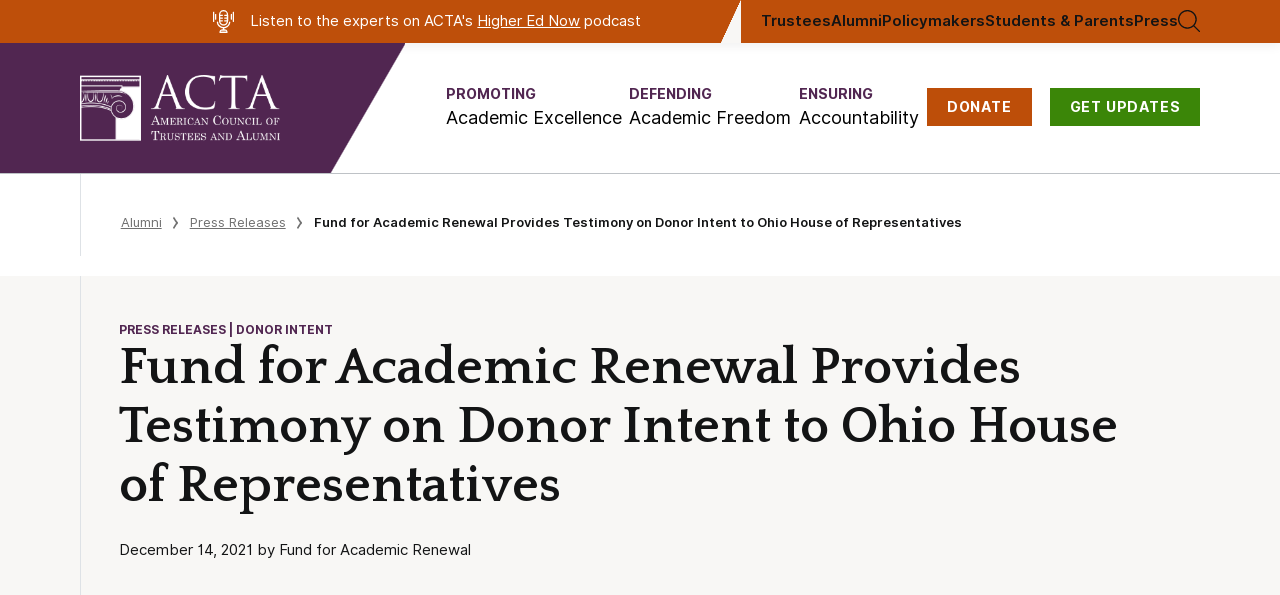

--- FILE ---
content_type: text/html; charset=UTF-8
request_url: https://www.goacta.org/2021/12/fund-for-academic-renewal-provides-testimony-on-donor-intent-to-ohio-house-of-representatives/
body_size: 23915
content:
<!doctype html>
<html lang="en-US">
<meta charset="utf-8">
<meta name="viewport" content="width=device-width, initial-scale=1">

<!-- Google Tag Manager -->
<script>
dataLayer = [{"postType":"post","contributor":["Fund for Academic Renewal"],"issue":["Accountability"],"topic":["Philanthropy","Donor Intent","Academic Renewal"],"audience":["Alumni","Policymakers"],"category":["Press Releases"]}];
</script>
<script>(function(w,d,s,l,i){w[l]=w[l]||[];w[l].push({'gtm.start':
new Date().getTime(),event:'gtm.js'});var f=d.getElementsByTagName(s)[0],
j=d.createElement(s),dl=l!='dataLayer'?'&l='+l:'';j.async=true;j.src=
'https://www.googletagmanager.com/gtm.js?id='+i+dl;f.parentNode.insertBefore(j,f);
})(window,document,'script','dataLayer','GTM-PCBBRF8');</script>
<!-- End Google Tag Manager -->


<meta name='robots' content='index, follow, max-image-preview:large, max-snippet:-1, max-video-preview:-1' />
	<style>img:is([sizes="auto" i], [sizes^="auto," i]) { contain-intrinsic-size: 3000px 1500px }</style>
	
	<!-- This site is optimized with the Yoast SEO Premium plugin v22.7 (Yoast SEO v22.7) - https://yoast.com/wordpress/plugins/seo/ -->
	<title>Fund for Academic Renewal Provides Testimony on Donor Intent to Ohio House of Representatives - American Council of Trustees and Alumni</title>
	<meta name="description" content="Emily Koons Jae, director of ACTA&#039;s Fund for Academic Renewal, provided testimony for a hearing of the Higher Education and Career Readiness Committee of the Ohio House of Representatives regarding Senate Bill 135." />
	<link rel="canonical" href="https://www.goacta.org/2021/12/fund-for-academic-renewal-provides-testimony-on-donor-intent-to-ohio-house-of-representatives/" />
	<meta property="og:locale" content="en_US" />
	<meta property="og:type" content="article" />
	<meta property="og:title" content="Fund for Academic Renewal Provides Testimony on Donor Intent to Ohio House of Representatives" />
	<meta property="og:description" content="Emily Koons Jae, director of ACTA&#039;s Fund for Academic Renewal, provided testimony for a hearing of the Higher Education and Career Readiness Committee of the Ohio House of Representatives regarding Senate Bill 135." />
	<meta property="og:url" content="https://www.goacta.org/2021/12/fund-for-academic-renewal-provides-testimony-on-donor-intent-to-ohio-house-of-representatives/" />
	<meta property="og:site_name" content="American Council of Trustees and Alumni" />
	<meta property="article:published_time" content="2021-12-14T21:07:14+00:00" />
	<meta property="article:modified_time" content="2026-01-14T21:37:58+00:00" />
	<meta property="og:image" content="https://www.goacta.org/wp-content/uploads/2023/04/ACTAOpenGraph2023@2x.png" />
	<meta property="og:image:width" content="2400" />
	<meta property="og:image:height" content="1350" />
	<meta property="og:image:type" content="image/png" />
	<meta name="author" content="Gabby Anglin" />
	<meta name="twitter:card" content="summary_large_image" />
	<meta name="twitter:label1" content="Written by" />
	<meta name="twitter:data1" content="Gabby Anglin" />
	<meta name="twitter:label2" content="Est. reading time" />
	<meta name="twitter:data2" content="2 minutes" />
	<script type="application/ld+json" class="yoast-schema-graph">{"@context":"https://schema.org","@graph":[{"@type":"WebPage","@id":"https://www.goacta.org/2021/12/fund-for-academic-renewal-provides-testimony-on-donor-intent-to-ohio-house-of-representatives/","url":"https://www.goacta.org/2021/12/fund-for-academic-renewal-provides-testimony-on-donor-intent-to-ohio-house-of-representatives/","name":"Fund for Academic Renewal Provides Testimony on Donor Intent to Ohio House of Representatives - American Council of Trustees and Alumni","isPartOf":{"@id":"https://www.goacta.org/#website"},"datePublished":"2021-12-14T21:07:14+00:00","dateModified":"2026-01-14T21:37:58+00:00","author":{"@id":"https://www.goacta.org/#/schema/person/f4dbc0100218ca645229dbf979e44d0e"},"description":"Emily Koons Jae, director of ACTA's Fund for Academic Renewal, provided testimony for a hearing of the Higher Education and Career Readiness Committee of the Ohio House of Representatives regarding Senate Bill 135.","breadcrumb":{"@id":"https://www.goacta.org/2021/12/fund-for-academic-renewal-provides-testimony-on-donor-intent-to-ohio-house-of-representatives/#breadcrumb"},"inLanguage":"en-US","potentialAction":[{"@type":"ReadAction","target":["https://www.goacta.org/2021/12/fund-for-academic-renewal-provides-testimony-on-donor-intent-to-ohio-house-of-representatives/"]}]},{"@type":"BreadcrumbList","@id":"https://www.goacta.org/2021/12/fund-for-academic-renewal-provides-testimony-on-donor-intent-to-ohio-house-of-representatives/#breadcrumb","itemListElement":[{"@type":"ListItem","position":1,"name":"Home","item":"https://www.goacta.org/"},{"@type":"ListItem","position":2,"name":"Fund for Academic Renewal Provides Testimony on Donor Intent to Ohio House of Representatives"}]},{"@type":"WebSite","@id":"https://www.goacta.org/#website","url":"https://www.goacta.org/","name":"American Council of Trustees and Alumni","description":"ACTA is an independent, non-profit organization committed to academic freedom, excellence, and accountability at America&#039;s colleges and universities","potentialAction":[{"@type":"SearchAction","target":{"@type":"EntryPoint","urlTemplate":"https://www.goacta.org/?s={search_term_string}"},"query-input":"required name=search_term_string"}],"inLanguage":"en-US"},{"@type":"Person","@id":"https://www.goacta.org/#/schema/person/f4dbc0100218ca645229dbf979e44d0e","name":"Gabby Anglin","image":{"@type":"ImageObject","inLanguage":"en-US","@id":"https://www.goacta.org/#/schema/person/image/","url":"https://secure.gravatar.com/avatar/b49bbdd65ac9e309605b3b4880095b92a59c26d05392baeb15f64986d357c4f4?s=96&d=mm&r=g","contentUrl":"https://secure.gravatar.com/avatar/b49bbdd65ac9e309605b3b4880095b92a59c26d05392baeb15f64986d357c4f4?s=96&d=mm&r=g","caption":"Gabby Anglin"},"url":"https://www.goacta.org/author/gabby-anglin/"}]}</script>
	<!-- / Yoast SEO Premium plugin. -->


<link rel='dns-prefetch' href='//www.googletagmanager.com' />
<link rel="alternate" type="application/rss+xml" title="American Council of Trustees and Alumni &raquo; Feed" href="https://www.goacta.org/feed/" />
<link rel="alternate" type="application/rss+xml" title="American Council of Trustees and Alumni &raquo; Comments Feed" href="https://www.goacta.org/comments/feed/" />
<link rel="alternate" type="application/rss+xml" title="American Council of Trustees and Alumni &raquo; Fund for Academic Renewal Provides Testimony on Donor Intent to Ohio House of Representatives Comments Feed" href="https://www.goacta.org/2021/12/fund-for-academic-renewal-provides-testimony-on-donor-intent-to-ohio-house-of-representatives/feed/" />
<script type="text/javascript">
/* <![CDATA[ */
window._wpemojiSettings = {"baseUrl":"https:\/\/s.w.org\/images\/core\/emoji\/16.0.1\/72x72\/","ext":".png","svgUrl":"https:\/\/s.w.org\/images\/core\/emoji\/16.0.1\/svg\/","svgExt":".svg","source":{"concatemoji":"https:\/\/www.goacta.org\/wp-includes\/js\/wp-emoji-release.min.js?ver=6.8.3"}};
/*! This file is auto-generated */
!function(s,n){var o,i,e;function c(e){try{var t={supportTests:e,timestamp:(new Date).valueOf()};sessionStorage.setItem(o,JSON.stringify(t))}catch(e){}}function p(e,t,n){e.clearRect(0,0,e.canvas.width,e.canvas.height),e.fillText(t,0,0);var t=new Uint32Array(e.getImageData(0,0,e.canvas.width,e.canvas.height).data),a=(e.clearRect(0,0,e.canvas.width,e.canvas.height),e.fillText(n,0,0),new Uint32Array(e.getImageData(0,0,e.canvas.width,e.canvas.height).data));return t.every(function(e,t){return e===a[t]})}function u(e,t){e.clearRect(0,0,e.canvas.width,e.canvas.height),e.fillText(t,0,0);for(var n=e.getImageData(16,16,1,1),a=0;a<n.data.length;a++)if(0!==n.data[a])return!1;return!0}function f(e,t,n,a){switch(t){case"flag":return n(e,"\ud83c\udff3\ufe0f\u200d\u26a7\ufe0f","\ud83c\udff3\ufe0f\u200b\u26a7\ufe0f")?!1:!n(e,"\ud83c\udde8\ud83c\uddf6","\ud83c\udde8\u200b\ud83c\uddf6")&&!n(e,"\ud83c\udff4\udb40\udc67\udb40\udc62\udb40\udc65\udb40\udc6e\udb40\udc67\udb40\udc7f","\ud83c\udff4\u200b\udb40\udc67\u200b\udb40\udc62\u200b\udb40\udc65\u200b\udb40\udc6e\u200b\udb40\udc67\u200b\udb40\udc7f");case"emoji":return!a(e,"\ud83e\udedf")}return!1}function g(e,t,n,a){var r="undefined"!=typeof WorkerGlobalScope&&self instanceof WorkerGlobalScope?new OffscreenCanvas(300,150):s.createElement("canvas"),o=r.getContext("2d",{willReadFrequently:!0}),i=(o.textBaseline="top",o.font="600 32px Arial",{});return e.forEach(function(e){i[e]=t(o,e,n,a)}),i}function t(e){var t=s.createElement("script");t.src=e,t.defer=!0,s.head.appendChild(t)}"undefined"!=typeof Promise&&(o="wpEmojiSettingsSupports",i=["flag","emoji"],n.supports={everything:!0,everythingExceptFlag:!0},e=new Promise(function(e){s.addEventListener("DOMContentLoaded",e,{once:!0})}),new Promise(function(t){var n=function(){try{var e=JSON.parse(sessionStorage.getItem(o));if("object"==typeof e&&"number"==typeof e.timestamp&&(new Date).valueOf()<e.timestamp+604800&&"object"==typeof e.supportTests)return e.supportTests}catch(e){}return null}();if(!n){if("undefined"!=typeof Worker&&"undefined"!=typeof OffscreenCanvas&&"undefined"!=typeof URL&&URL.createObjectURL&&"undefined"!=typeof Blob)try{var e="postMessage("+g.toString()+"("+[JSON.stringify(i),f.toString(),p.toString(),u.toString()].join(",")+"));",a=new Blob([e],{type:"text/javascript"}),r=new Worker(URL.createObjectURL(a),{name:"wpTestEmojiSupports"});return void(r.onmessage=function(e){c(n=e.data),r.terminate(),t(n)})}catch(e){}c(n=g(i,f,p,u))}t(n)}).then(function(e){for(var t in e)n.supports[t]=e[t],n.supports.everything=n.supports.everything&&n.supports[t],"flag"!==t&&(n.supports.everythingExceptFlag=n.supports.everythingExceptFlag&&n.supports[t]);n.supports.everythingExceptFlag=n.supports.everythingExceptFlag&&!n.supports.flag,n.DOMReady=!1,n.readyCallback=function(){n.DOMReady=!0}}).then(function(){return e}).then(function(){var e;n.supports.everything||(n.readyCallback(),(e=n.source||{}).concatemoji?t(e.concatemoji):e.wpemoji&&e.twemoji&&(t(e.twemoji),t(e.wpemoji)))}))}((window,document),window._wpemojiSettings);
/* ]]> */
</script>
<style id='wp-emoji-styles-inline-css' type='text/css'>

	img.wp-smiley, img.emoji {
		display: inline !important;
		border: none !important;
		box-shadow: none !important;
		height: 1em !important;
		width: 1em !important;
		margin: 0 0.07em !important;
		vertical-align: -0.1em !important;
		background: none !important;
		padding: 0 !important;
	}
</style>
<link rel='stylesheet' id='wp-block-library-css' href='https://www.goacta.org/wp-includes/css/dist/block-library/style.min.css?ver=6.8.3' type='text/css' media='all' />
<style id='classic-theme-styles-inline-css' type='text/css'>
/*! This file is auto-generated */
.wp-block-button__link{color:#fff;background-color:#32373c;border-radius:9999px;box-shadow:none;text-decoration:none;padding:calc(.667em + 2px) calc(1.333em + 2px);font-size:1.125em}.wp-block-file__button{background:#32373c;color:#fff;text-decoration:none}
</style>
<link rel='stylesheet' id='acta_basic-cgb-style-css-css' href='https://www.goacta.org/wp-content/plugins/acta-basic/dist/blocks.style.build.css' type='text/css' media='all' />
<link rel='stylesheet' id='acta_toggle-cgb-style-css-css' href='https://www.goacta.org/wp-content/plugins/acta-toggle/dist/blocks.style.build.css' type='text/css' media='all' />
<link rel='stylesheet' id='acta-campus-freedom-blocks-style-css' href='https://www.goacta.org/wp-content/plugins/campus-freedom-block/landing-page/build/style-index.css?ver=0.1.0' type='text/css' media='all' />
<link rel='stylesheet' id='acta-cfi-detail-hero-style-css' href='https://www.goacta.org/wp-content/plugins/campus-freedom-block/detail-page/hero/build/style-index.css?ver=0.1.0' type='text/css' media='all' />
<link rel='stylesheet' id='acta-cfi-detail-gold-standard-style-css' href='https://www.goacta.org/wp-content/plugins/campus-freedom-block/detail-page/gold-standard/build/style-index.css?ver=0.1.0' type='text/css' media='all' />
<link rel='stylesheet' id='acta-cfi-detail-quote-inner-style-css' href='https://www.goacta.org/wp-content/plugins/campus-freedom-block/detail-page/quote-inner/build/style-index.css?ver=0.1.0' type='text/css' media='all' />
<style id='acta-cfi-detail-quote-inner-carousel-style-inline-css' type='text/css'>
.wp-block-acta-cfi-detail-quote-inner-carousel{--swiper-theme-color:#512651;margin-bottom:100px}.wp-block-acta-cfi-detail-quote-inner-carousel .wp-block-acta-cfi-detail-quote-inner{background:#fff}.wp-block-acta-cfi-detail-quote-inner-carousel .border-left{padding-left:0}.wp-block-acta-cfi-detail-quote-inner-carousel .swiper-button-next{left:calc(50vw + 730px - var(--swiper-navigation-size));right:unset}.wp-block-acta-cfi-detail-quote-inner-carousel .swiper-button-prev{left:unset;right:calc(50vw + 730px - var(--swiper-navigation-size))}@media(max-width:1500px){.wp-block-acta-cfi-detail-quote-inner-carousel .swiper-button-next,.wp-block-acta-cfi-detail-quote-inner-carousel .swiper-button-prev{display:none}}.wp-block-acta-cfi-detail-quote-inner-carousel.is-style-dark-background{--swiper-theme-color:#fff;--swiper-navigation-color:var(--swiper-theme-color);color:var(--swiper-theme-color);position:relative}.wp-block-acta-cfi-detail-quote-inner-carousel.is-style-dark-background .wp-block-acta-cfi-detail-quote-inner{background:#512651}

</style>
<link rel='stylesheet' id='acta-cfi-detail-movement-style-css' href='https://www.goacta.org/wp-content/plugins/campus-freedom-block/detail-page/movement/build/style-index.css?ver=0.1.0' type='text/css' media='all' />
<style id='acta-cfi-detail-fycfym-style-inline-css' type='text/css'>
.wp-block-acta-cfi-detail-fycfym.fe{background-color:#f7f6f4}.wp-block-acta-cfi-detail-fycfym.fe .border-left{padding-bottom:73px;padding-top:73px}.wp-block-acta-cfi-detail-fycfym.fe .wp-block-acta-cfi-detail-fycfym-columns{display:flex;flex-wrap:wrap;gap:40px;justify-content:space-between}.wp-block-acta-cfi-detail-fycfym.fe .wp-block-acta-cfi-detail-fycfym-heading{width:400px}.wp-block-acta-cfi-detail-fycfym.fe .wp-block-acta-cfi-detail-fycfym-heading h1,.wp-block-acta-cfi-detail-fycfym.fe .wp-block-acta-cfi-detail-fycfym-heading h2,.wp-block-acta-cfi-detail-fycfym.fe .wp-block-acta-cfi-detail-fycfym-heading h3,.wp-block-acta-cfi-detail-fycfym.fe .wp-block-acta-cfi-detail-fycfym-heading h4,.wp-block-acta-cfi-detail-fycfym.fe .wp-block-acta-cfi-detail-fycfym-heading h5,.wp-block-acta-cfi-detail-fycfym.fe .wp-block-acta-cfi-detail-fycfym-heading h6{font:normal normal 700 38px/62px Quattrocento}.wp-block-acta-cfi-detail-fycfym.fe .wp-block-acta-cfi-detail-fycfym-column{display:flex;flex-direction:column;flex-wrap:wrap;gap:25px;justify-content:space-between;max-width:960px;width:100%}.wp-block-acta-cfi-detail-fycfym.fe .wp-block-acta-cfi-detail-fycfym-item{grid-gap:25px;display:grid;grid-template-columns:60px auto;position:relative}.wp-block-acta-cfi-detail-fycfym.fe .wp-block-acta-cfi-detail-fycfym-item-text{color:#131415;font:normal normal 700 21px/27px Inter;letter-spacing:0}.wp-block-acta-cfi-detail-fycfym.fe .wp-block-acta-cfi-detail-fycfym-item-text a{text-decoration:none}.wp-block-acta-cfi-detail-fycfym.fe .wp-block-acta-cfi-detail-fycfym-item-text a:hover{color:#512651;text-decoration:underline}.wp-block-acta-cfi-detail-fycfym.fe .wp-block-acta-cfi-detail-fycfym-item-text p{margin-bottom:0}@media(min-width:992px){.wp-block-acta-cfi-detail-fycfym.fe .wp-block-acta-cfi-detail-fycfym-item:nth-child(2){margin-left:40px}.wp-block-acta-cfi-detail-fycfym.fe .wp-block-acta-cfi-detail-fycfym-column{flex-direction:row;flex-wrap:nowrap}.wp-block-acta-cfi-detail-fycfym.fe .wp-block-acta-cfi-detail-fycfym-item{align-items:center;grid-template-columns:60px 204px}}@media(min-width:1440px){.wp-block-acta-cfi-detail-fycfym.fe .wp-block-acta-cfi-detail-fycfym-heading{width:431px}.wp-block-acta-cfi-detail-fycfym.fe .wp-block-acta-cfi-detail-fycfym-heading h1,.wp-block-acta-cfi-detail-fycfym.fe .wp-block-acta-cfi-detail-fycfym-heading h2,.wp-block-acta-cfi-detail-fycfym.fe .wp-block-acta-cfi-detail-fycfym-heading h3,.wp-block-acta-cfi-detail-fycfym.fe .wp-block-acta-cfi-detail-fycfym-heading h4,.wp-block-acta-cfi-detail-fycfym.fe .wp-block-acta-cfi-detail-fycfym-heading h5,.wp-block-acta-cfi-detail-fycfym.fe .wp-block-acta-cfi-detail-fycfym-heading h6{font-size:48px}}

</style>
<link rel='stylesheet' id='acta-cfi-detail-development-style-css' href='https://www.goacta.org/wp-content/plugins/campus-freedom-block/detail-page/development/build/style-index.css?ver=0.1.0' type='text/css' media='all' />
<style id='acta-cfi-detail-higher-ed-style-inline-css' type='text/css'>
.wp-block-acta-cfi-detail-higher-ed{background-color:#512651;color:#fff;margin-top:120px;position:relative}.wp-block-acta-cfi-detail-higher-ed-left{padding-top:80px}.wp-block-acta-cfi-detail-higher-ed-right{display:flex;flex-direction:column;justify-content:center;padding-bottom:106px;padding-top:40px}.wp-block-acta-cfi-detail-higher-ed-right h1,.wp-block-acta-cfi-detail-higher-ed-right h2,.wp-block-acta-cfi-detail-higher-ed-right h3,.wp-block-acta-cfi-detail-higher-ed-right h4,.wp-block-acta-cfi-detail-higher-ed-right h5,.wp-block-acta-cfi-detail-higher-ed-right h6{font:normal normal 700 26px/1.222 Quattrocento;margin-bottom:16px}.wp-block-acta-cfi-detail-higher-ed-right p{font-size:16px;line-height:1.55;margin-bottom:0}.wp-block-acta-cfi-detail-higher-ed-right a,.wp-block-acta-cfi-detail-higher-ed-right div,.wp-block-acta-cfi-detail-higher-ed-right p{font-family:Inter,-apple-system,BlinkMacSystemFont,Segoe UI,Roboto,Oxygen-Sans,Ubuntu,Cantarell,Helvetica Neue,sans-serif}.wp-block-acta-cfi-detail-higher-ed-bg-img{bottom:0;-webkit-clip-path:polygon(0 100%,0 0,100% 0,72.5% 100%);clip-path:polygon(0 100%,0 0,100% 0,72.5% 100%);height:100%;left:0;-o-object-fit:cover;object-fit:cover;position:absolute;top:0;width:48.125%}.wp-block-acta-cfi-detail-higher-ed-bg-line{bottom:0;max-width:69.5%;min-height:20px;-o-object-fit:cover;object-fit:cover;position:absolute;right:0}.wp-block-acta-cfi-detail-higher-ed-btn{border:2px solid #fff;font-size:15px;margin-top:30px;padding:18px 40px;transition:all .3s ease;width:-webkit-max-content;width:-moz-max-content;width:max-content}.wp-block-acta-cfi-detail-higher-ed-btn:hover{background-color:#fff;border-color:#512651;color:#512651!important}@media(min-width:992px){.wp-block-acta-cfi-detail-higher-ed-left{padding-top:0}.wp-block-acta-cfi-detail-higher-ed-left img{visibility:hidden}.wp-block-acta-cfi-detail-higher-ed-right{padding-top:80px}}@media(min-width:1024px){.wp-block-acta-cfi-detail-higher-ed-right h1,.wp-block-acta-cfi-detail-higher-ed-right h2,.wp-block-acta-cfi-detail-higher-ed-right h3,.wp-block-acta-cfi-detail-higher-ed-right h4,.wp-block-acta-cfi-detail-higher-ed-right h5,.wp-block-acta-cfi-detail-higher-ed-right h6{font-size:36px}}@media(min-width:1440px){.wp-block-acta-cfi-detail-higher-ed-right p{font-size:18px}}

</style>
<link rel='stylesheet' id='acta-report-card-style-css' href='https://www.goacta.org/wp-content/plugins/campus-freedom-block/detail-page/report-card/build/style-index.css?ver=0.1.0' type='text/css' media='all' />
<link rel='stylesheet' id='acta-report-card-generic-style-css' href='https://www.goacta.org/wp-content/plugins/campus-freedom-block/detail-page/report-card-generic/build/style-index.css?ver=0.1.0' type='text/css' media='all' />
<style id='acta-red-block-cta-style-inline-css' type='text/css'>
.wp-block-acta-red-block-cta{background:#880526;color:#fff;font:18px/1.5 Inter,sans-serif}.wp-block-acta-red-block-cta .red-block-wrapper{align-items:center;-moz-column-gap:70px;column-gap:70px;display:flex;flex-flow:row wrap;padding:45px 0;row-gap:50px}.wp-block-acta-red-block-cta .red-block-content{flex:3 0 0;min-width:100%}@media(min-width:750px){.wp-block-acta-red-block-cta .red-block-content{min-width:670px}}.wp-block-acta-red-block-cta .red-block-action{flex:1 0 0;margin-left:auto;margin-right:auto;max-width:570px}@media(min-width:1226px){.wp-block-acta-red-block-cta .red-block-action{padding-right:50px}}.wp-block-acta-red-block-cta .red-block-action h3{font:700 28px/1.3 Quattrocento,serif;text-align:center}.wp-block-acta-red-block-cta .red-block-action a{align-items:center;background:#ea7030;box-shadow:0 3px 6px rgba(0,0,0,.161);color:#131415;display:flex;font:18px Inter,sans-serif;height:50px;justify-content:center;margin-left:auto;margin-right:auto;margin-top:15px;text-decoration:none;transition:all .3s ease;width:230px}.wp-block-acta-red-block-cta .red-block-action a:hover{background:#a54408;color:#fff}

</style>
<style id='acta-survey-style-inline-css' type='text/css'>
.wp-block-acta-survey{background:var(--card-theme-color,#3c8608);color:#fff;margin-left:-.3vw;overflow:hidden;position:relative}@media(min-width:768px){.wp-block-acta-survey{margin-left:-.45vw}}@media(min-width:993px){.wp-block-acta-survey{margin-left:-3.03vw}}@media(min-width:1441px){.wp-block-acta-survey{margin-left:-3.13vw}}.wp-block-acta-survey__row{display:grid;gap:30px;padding:30px 15px 150px;position:relative}@media(min-width:1024px){.wp-block-acta-survey__row{gap:60px;grid-template-columns:1fr 1fr;padding:35px 48px}}@media(min-width:1280px){.wp-block-acta-survey__row{gap:80px;grid-template-columns:53% 40%;justify-content:space-between;padding:65px 98px}}.wp-block-acta-survey__image{display:none}@media(min-width:1024px){.wp-block-acta-survey__image{display:block;height:100%;position:absolute;right:0;width:30%}.wp-block-acta-survey__image-softener{background:transparent linear-gradient(270deg,rgba(60,134,8,0) 0,var(--card-theme-color,#3c8608) 100%) 0 0 no-repeat padding-box;height:100%;position:absolute;width:200px}.wp-block-acta-survey__image img{height:100%;-o-object-fit:cover;object-fit:cover;width:100%}}.wp-block-acta-survey__boxes{display:flex;flex-direction:column;gap:12px;position:relative;z-index:1}@media(min-width:1024px){.wp-block-acta-survey__boxes{gap:25px}}.wp-block-acta-survey__box{align-items:center;background:#fff 0 0 no-repeat padding-box;border:1px solid #b8c6c9;border-radius:3px;box-shadow:2px 2px 3px rgba(0,0,0,.11);color:#201c1c;display:flex;flex-direction:row;padding:23px}.wp-block-acta-survey__box p{display:inline;margin-bottom:0!important}.wp-block-acta-survey__box-percentage{align-items:flex-start;color:var(--card-theme-color,#3c8608);display:flex;font-size:45px;font-weight:700;line-height:1}.wp-block-acta-survey__box-percentage span{font-size:20px}.wp-block-acta-survey__box-content{font-size:13px;font-weight:500;margin-left:12px}@media(min-width:1024px){.wp-block-acta-survey__box-content{margin-left:26px}}@media(min-width:1280px){.wp-block-acta-survey__box{max-width:450px}}.wp-block-acta-survey__content-button{background:#89c24e 0 0 no-repeat padding-box;bottom:40px;box-shadow:0 3px 6px rgba(0,0,0,.161);color:#131415;display:block;font-size:18px;font-weight:500;left:50%;margin-top:38px;padding:15px 35px;position:absolute;text-align:center;text-decoration:none!important;transform:translateX(-50%);width:-moz-max-content;width:max-content}@media(min-width:1024px){.wp-block-acta-survey__content-button{position:static;transform:translateX(0)}}.wp-block-acta-survey__disclaimer{color:#fbfbfb;font-size:11px;max-width:350px}@media(min-width:1280px){.wp-block-acta-survey__disclaimer{margin-left:10%}}.wp-block-acta-survey-button{transition:all .3s ease}.wp-block-acta-survey-button:hover{background:#3c8608;color:#fff}

</style>
<link rel='stylesheet' id='cfi-gold-standards-style-css' href='https://www.goacta.org/wp-content/plugins/campus-freedom-block/gold-standard-page/standards/build/style-index.css?ver=0.1.0' type='text/css' media='all' />
<style id='acta-theme-hero-polygon-style-inline-css' type='text/css'>
.wp-block-acta-theme-hero-polygon{position:relative}.wp-block-acta-theme-hero-polygon-left{padding-bottom:110px;padding-top:100px}.wp-block-acta-theme-hero-polygon--bg img,.wp-block-acta-theme-hero-polygon-right img{-webkit-clip-path:polygon(0 100%,30.5% 0,100% 0,100% 100%);clip-path:polygon(0 100%,30.5% 0,100% 0,100% 100%);-o-object-fit:cover;object-fit:cover}.wp-block-acta-theme-hero-polygon--bg{bottom:0;left:calc(50% + 104px);position:absolute;right:0;top:0}.wp-block-acta-theme-hero-polygon--bg>img{height:100%;width:100%}@media(min-width:1440px){.wp-block-acta-theme-hero-polygon .breadcrumbs{padding-top:36px}}.wp-block-acta-theme-hero-polygon:not(.editor) .wp-block-acta-theme-hero-polygon-left>:not(p){color:#1f1c1c;font:normal normal 700 38px/1.17 Quattrocento;letter-spacing:0;margin-bottom:10px}.wp-block-acta-theme-hero-polygon:not(.editor) .wp-block-acta-theme-hero-polygon-left>p{font:normal normal normal 18px/1.41 Quattrocento}.wp-block-acta-theme-hero-polygon:not(.editor) .wp-block-acta-theme-hero-polygon-right img{visibility:hidden}@media(min-width:992px){.wp-block-acta-theme-hero-polygon:not(.editor) .wp-block-acta-theme-hero-polygon-left>:not(p){font-size:48px;margin-bottom:20px}.wp-block-acta-theme-hero-polygon:not(.editor) .wp-block-acta-theme-hero-polygon-left>p{font-size:24px}.wp-block-acta-theme-hero-polygon:not(.editor) .wp-block-acta-theme-hero-polygon-left>:not(p){font-size:58px;margin-bottom:33px}}

</style>
<style id='cfi-chi-hero-footer-style-inline-css' type='text/css'>
.wp-block-cfi-chi-hero-footer{background-color:#512651;color:#fff}.wp-block-cfi-chi-hero-footer .border-left{padding-bottom:60px;padding-top:60px}.wp-block-cfi-chi-hero-footer-left>.prose{--prose-body:#fff!important;max-width:unset!important}.wp-block-cfi-chi-hero-footer-right{align-items:center;display:flex;justify-content:flex-start}.wp-block-cfi-chi-hero-footer-btn{background-color:#89c24e;box-shadow:0 3px 6px rgba(0,0,0,.161);color:#333;display:block;font:normal normal 700 16px/1.3 Inter;margin-top:30px;padding:20px 35px;text-decoration:none;transition:all .3s ease;width:-moz-max-content;width:max-content}.wp-block-cfi-chi-hero-footer-btn:hover{background-color:#333;color:#89c24e}@media(min-width:992px){.wp-block-cfi-chi-hero-footer-right{justify-content:center}.wp-block-cfi-chi-hero-footer-btn{margin-top:0}}.h-345px{display:flex;flex-flow:column nowrap;justify-content:center;min-height:345px}

</style>
<link rel='stylesheet' id='acta-cfi-chi-statement-style-css' href='https://www.goacta.org/wp-content/plugins/campus-freedom-block/chi-page/statement/build/style-index.css?ver=0.1.0' type='text/css' media='all' />
<style id='cfi-stanford-red-block-style-inline-css' type='text/css'>
body:not(.wp-admin) .wp-block-cfi-stanford-red-block{background-color:#820000;color:#fff}body:not(.wp-admin) .wp-block-cfi-stanford-red-block--container{padding:70px 0}body:not(.wp-admin) .wp-block-cfi-stanford-red-block--content{margin:0 auto;max-width:1060px;padding:0 30px;text-align:justify}body:not(.wp-admin) .wp-block-cfi-stanford-red-block--content h1,body:not(.wp-admin) .wp-block-cfi-stanford-red-block--content h2,body:not(.wp-admin) .wp-block-cfi-stanford-red-block--content h3,body:not(.wp-admin) .wp-block-cfi-stanford-red-block--content h4{font:normal normal 700 48px/60px Quattrocento;margin-bottom:30px;text-align:center}.block-color-pitt{background-color:#2e46b0!important}.block-color-penn{background-color:#13294f!important}

</style>
<link rel='stylesheet' id='cfi-stanford-form-style-css' href='https://www.goacta.org/wp-content/plugins/campus-freedom-block/standford/build/form/style-index.css?ver=0.1.0' type='text/css' media='all' />
<link rel='stylesheet' id='college-debates-main-style-css' href='https://www.goacta.org/wp-content/plugins/college-debates-blocks/build/style-index.css?ver=6.8.3' type='text/css' media='all' />
<link rel='stylesheet' id='create-block-defending-academic-freedom-blocks-style-css' href='https://www.goacta.org/wp-content/plugins/daf-landing-blocks/build/style-index.css?ver=0.1.0' type='text/css' media='all' />
<link rel='stylesheet' id='general-blocks-style-css' href='https://www.goacta.org/wp-content/plugins/general-blocks/build/style-index.css?ver=106df20bebfe7ea7f927' type='text/css' media='all' />
<style id='homepage-download-style-inline-css' type='text/css'>
.wp-block-homepage-download{background-color:#512651;color:#fff;padding:60px 0;position:relative}.wp-block-homepage-download--wrapper{display:flex}.wp-block-homepage-download--wrapper--alt .wp-block-homepage-download-content{margin-left:unset;margin-right:auto}.wp-block-homepage-download-background{display:none}.wp-block-homepage-download-content{align-items:center;display:flex;flex-wrap:wrap;margin-left:auto;width:100%}.wp-block-homepage-download-content-image,.wp-block-homepage-download-content-text{width:100%}@media(min-width:768px){.wp-block-homepage-download-content-image,.wp-block-homepage-download-content-text{width:unset}}.wp-block-homepage-download-content-image{margin:0 auto;max-width:225px}.wp-block-homepage-download-content-image img{width:100%}.wp-block-homepage-download-content-text{flex:1;max-width:542px;padding-left:30px;padding-top:30px}.wp-block-homepage-download-content-text h2,.wp-block-homepage-download-content-text h3,.wp-block-homepage-download-content-text h4{font-family:Quattrocento,Times New Roman,serif;font-size:36px;font-weight:700;line-height:1.22}@media(min-width:768px){.wp-block-homepage-download-content-text{padding-top:0}}@media(min-width:1280px){.wp-block-homepage-download{padding:3.39vw 1.41vw}.wp-block-homepage-download-background{display:block}.wp-block-homepage-download-background img{height:100%;left:0;-o-object-fit:cover;object-fit:cover;position:absolute;top:0;width:40%}.wp-block-homepage-download-content{width:60%}.wp-block-homepage-download--wrapper--alt .wp-block-homepage-download-background img{left:unset;right:0}}

</style>
<style id='homepage-external-links-style-inline-css' type='text/css'>
.wp-block-homepage-external-links{background-color:#f8f7f5;font-family:Inter,-apple-system,BlinkMacSystemFont,Segoe UI,Roboto,Oxygen-Sans,Ubuntu,Cantarell,Helvetica Neue,sans-serif}.wp-block-homepage-external-links .border-left{padding-bottom:80px;padding-top:80px}.wp-block-homepage-external-links-row{align-items:flex-start;display:flex;flex-wrap:wrap;justify-content:center;margin:-30px}.wp-block-homepage-external-links-item{display:flex;flex-direction:column;gap:10px;padding:30px;width:100%}@media(min-width:768px){.wp-block-homepage-external-links-item{width:50%}}@media(min-width:1024px){.wp-block-homepage-external-links-item{width:33.3333333%}}.wp-block-homepage-external-links-item-image img{height:70px}.wp-block-homepage-external-links-item-heading{font-family:Inter,-apple-system,BlinkMacSystemFont,Segoe UI,Roboto,Oxygen-Sans,Ubuntu,Cantarell,Helvetica Neue,sans-serif;font:800 24px/1.3 Quattrocento,serif;margin:10px 0}.wp-block-homepage-external-links-item-paragraph{line-height:1.55;margin-bottom:0}.wp-block-homepage-external-links-item-link{color:#3c8608!important;font-size:16px;font-weight:600;text-decoration:underline!important}

</style>
<style id='homepage-featured-event-style-inline-css' type='text/css'>


</style>
<style id='homepage-hero-style-inline-css' type='text/css'>
.wp-block-homepage-hero.intro .intro__poster,.wp-block-homepage-hero.intro .intro__video{bottom:0;display:none;height:100%;-o-object-fit:cover;object-fit:cover;opacity:1;position:absolute;right:0;top:0;transition:opacity .5s;width:50%}.wp-block-homepage-hero.intro .intro__poster{opacity:0}.wp-block-homepage-hero.intro .intro__body{margin-bottom:-1px}.wp-block-homepage-hero.intro .intro__video-wrapper{display:none}@media(min-width:993px){.wp-block-homepage-hero.intro .intro__video-wrapper{display:block}}

</style>
<link rel='stylesheet' id='homepage-impact-style-css' href='https://www.goacta.org/wp-content/plugins/homepage/blocks/impact/build/style-index.css?ver=0.1.0' type='text/css' media='all' />
<link rel='stylesheet' id='homepage-mission-style-css' href='https://www.goacta.org/wp-content/plugins/homepage/blocks/mission/build/style-index.css?ver=0.1.0' type='text/css' media='all' />
<style id='homepage-news-style-inline-css' type='text/css'>
.wp-block-homepage-news a{text-decoration:none!important}.wp-block-homepage-news a:hover{text-decoration:underline!important}

</style>
<style id='acta-navbar-style-inline-css' type='text/css'>


</style>
<style id='homepage-subscribe-style-inline-css' type='text/css'>


</style>
<style id='homepage-the-latest-style-inline-css' type='text/css'>
.wp-block-homepage-the-latest .grid-auxiliary h1,.wp-block-homepage-the-latest .grid-auxiliary h2,.wp-block-homepage-the-latest .grid-auxiliary h3,.wp-block-homepage-the-latest .grid-auxiliary h4,.wp-block-homepage-the-latest .grid-auxiliary h5,.wp-block-homepage-the-latest .grid-auxiliary h6{font-size:36px;margin-bottom:.5em}.wp-block-homepage-the-latest .grid-auxiliary h1 a,.wp-block-homepage-the-latest .grid-auxiliary h2 a,.wp-block-homepage-the-latest .grid-auxiliary h3 a,.wp-block-homepage-the-latest .grid-auxiliary h4 a,.wp-block-homepage-the-latest .grid-auxiliary h5 a,.wp-block-homepage-the-latest .grid-auxiliary h6 a{text-decoration:none!important}.wp-block-homepage-the-latest .grid-auxiliary h1 a:hover,.wp-block-homepage-the-latest .grid-auxiliary h2 a:hover,.wp-block-homepage-the-latest .grid-auxiliary h3 a:hover,.wp-block-homepage-the-latest .grid-auxiliary h4 a:hover,.wp-block-homepage-the-latest .grid-auxiliary h5 a:hover,.wp-block-homepage-the-latest .grid-auxiliary h6 a:hover{text-decoration:underline!important}

</style>
<link rel='stylesheet' id='legacy-gifts-main-style-css' href='https://www.goacta.org/wp-content/plugins/legacy-gifts-blocks/build/style-index.css?ver=6.8.3' type='text/css' media='all' />
<link rel='stylesheet' id='create-block-press-kit-blocks-style-css' href='https://www.goacta.org/wp-content/plugins/press-kit-blocks/build/style-index.css?ver=0.1.0' type='text/css' media='all' />
<style id='resources-trustees-main-style-inline-css' type='text/css'>
.wp-block-resources-trustees{font-size:16px}.wp-block-rft-publication{padding-top:80px}.wp-block-rft-publication__single{display:flex;flex-direction:column;padding-bottom:40px}.wp-block-rft-publication__single:last-child{padding-bottom:80px}.wp-block-rft-publication__single-cover{min-width:100%;max-width:100%;margin-bottom:20px}.wp-block-rft-publication__single-cover>img{width:100%}.wp-block-rft-publication__single-content-title{font:normal normal bold 32px Quattrocento;margin-bottom:10px}.wp-block-rft-publication__single-content-subtitle{font:normal normal normal 21px Quattrocento;margin-bottom:20px}.wp-block-rft-publication__single-content-paragraph{font:normal normal normal 16px/26px Inter;margin-bottom:25px}.wp-block-rft-publication__single-content-link{text-decoration:underline;font:normal normal normal 15px Inter;letter-spacing:0px;color:#63245b}@media(min-width: 641px){.wp-block-rft-publication__single{flex-direction:row}.wp-block-rft-publication__single-cover{min-width:192px;max-width:192px;margin-bottom:0}.wp-block-rft-publication__single-content{padding-left:60px}}

</style>
<link rel='stylesheet' id='acta/vendor-style-css' href='https://www.goacta.org/wp-content/themes/acta/dist/vendor.css?ver=2026.01.21' type='text/css' media='all' />
<link rel='stylesheet' id='acta/app-style-css' href='https://www.goacta.org/wp-content/themes/acta/dist/app.css?ver=2026.01.21' type='text/css' media='all' />
<link rel='stylesheet' id='podcast-block-style-css' href='https://www.goacta.org/wp-content/plugins/site-blocks/podcast-block/dist/block.css?ver=6.8.3' type='text/css' media='all' />
<link rel='stylesheet' id='state-detail-ai-style-css' href='https://www.goacta.org/wp-content/plugins/state-detail-blocks/build/style-index.css?ver=6.8.3' type='text/css' media='all' />
<style id='global-styles-inline-css' type='text/css'>
:root{--wp--preset--aspect-ratio--square: 1;--wp--preset--aspect-ratio--4-3: 4/3;--wp--preset--aspect-ratio--3-4: 3/4;--wp--preset--aspect-ratio--3-2: 3/2;--wp--preset--aspect-ratio--2-3: 2/3;--wp--preset--aspect-ratio--16-9: 16/9;--wp--preset--aspect-ratio--9-16: 9/16;--wp--preset--color--black: #000000;--wp--preset--color--cyan-bluish-gray: #abb8c3;--wp--preset--color--white: #ffffff;--wp--preset--color--pale-pink: #f78da7;--wp--preset--color--vivid-red: #cf2e2e;--wp--preset--color--luminous-vivid-orange: #ff6900;--wp--preset--color--luminous-vivid-amber: #fcb900;--wp--preset--color--light-green-cyan: #7bdcb5;--wp--preset--color--vivid-green-cyan: #00d084;--wp--preset--color--pale-cyan-blue: #8ed1fc;--wp--preset--color--vivid-cyan-blue: #0693e3;--wp--preset--color--vivid-purple: #9b51e0;--wp--preset--gradient--vivid-cyan-blue-to-vivid-purple: linear-gradient(135deg,rgba(6,147,227,1) 0%,rgb(155,81,224) 100%);--wp--preset--gradient--light-green-cyan-to-vivid-green-cyan: linear-gradient(135deg,rgb(122,220,180) 0%,rgb(0,208,130) 100%);--wp--preset--gradient--luminous-vivid-amber-to-luminous-vivid-orange: linear-gradient(135deg,rgba(252,185,0,1) 0%,rgba(255,105,0,1) 100%);--wp--preset--gradient--luminous-vivid-orange-to-vivid-red: linear-gradient(135deg,rgba(255,105,0,1) 0%,rgb(207,46,46) 100%);--wp--preset--gradient--very-light-gray-to-cyan-bluish-gray: linear-gradient(135deg,rgb(238,238,238) 0%,rgb(169,184,195) 100%);--wp--preset--gradient--cool-to-warm-spectrum: linear-gradient(135deg,rgb(74,234,220) 0%,rgb(151,120,209) 20%,rgb(207,42,186) 40%,rgb(238,44,130) 60%,rgb(251,105,98) 80%,rgb(254,248,76) 100%);--wp--preset--gradient--blush-light-purple: linear-gradient(135deg,rgb(255,206,236) 0%,rgb(152,150,240) 100%);--wp--preset--gradient--blush-bordeaux: linear-gradient(135deg,rgb(254,205,165) 0%,rgb(254,45,45) 50%,rgb(107,0,62) 100%);--wp--preset--gradient--luminous-dusk: linear-gradient(135deg,rgb(255,203,112) 0%,rgb(199,81,192) 50%,rgb(65,88,208) 100%);--wp--preset--gradient--pale-ocean: linear-gradient(135deg,rgb(255,245,203) 0%,rgb(182,227,212) 50%,rgb(51,167,181) 100%);--wp--preset--gradient--electric-grass: linear-gradient(135deg,rgb(202,248,128) 0%,rgb(113,206,126) 100%);--wp--preset--gradient--midnight: linear-gradient(135deg,rgb(2,3,129) 0%,rgb(40,116,252) 100%);--wp--preset--font-size--small: 13px;--wp--preset--font-size--medium: 20px;--wp--preset--font-size--large: 36px;--wp--preset--font-size--x-large: 42px;--wp--preset--spacing--20: 0.44rem;--wp--preset--spacing--30: 0.67rem;--wp--preset--spacing--40: 1rem;--wp--preset--spacing--50: 1.5rem;--wp--preset--spacing--60: 2.25rem;--wp--preset--spacing--70: 3.38rem;--wp--preset--spacing--80: 5.06rem;--wp--preset--shadow--natural: 6px 6px 9px rgba(0, 0, 0, 0.2);--wp--preset--shadow--deep: 12px 12px 50px rgba(0, 0, 0, 0.4);--wp--preset--shadow--sharp: 6px 6px 0px rgba(0, 0, 0, 0.2);--wp--preset--shadow--outlined: 6px 6px 0px -3px rgba(255, 255, 255, 1), 6px 6px rgba(0, 0, 0, 1);--wp--preset--shadow--crisp: 6px 6px 0px rgba(0, 0, 0, 1);}:where(.is-layout-flex){gap: 0.5em;}:where(.is-layout-grid){gap: 0.5em;}body .is-layout-flex{display: flex;}.is-layout-flex{flex-wrap: wrap;align-items: center;}.is-layout-flex > :is(*, div){margin: 0;}body .is-layout-grid{display: grid;}.is-layout-grid > :is(*, div){margin: 0;}:where(.wp-block-columns.is-layout-flex){gap: 2em;}:where(.wp-block-columns.is-layout-grid){gap: 2em;}:where(.wp-block-post-template.is-layout-flex){gap: 1.25em;}:where(.wp-block-post-template.is-layout-grid){gap: 1.25em;}.has-black-color{color: var(--wp--preset--color--black) !important;}.has-cyan-bluish-gray-color{color: var(--wp--preset--color--cyan-bluish-gray) !important;}.has-white-color{color: var(--wp--preset--color--white) !important;}.has-pale-pink-color{color: var(--wp--preset--color--pale-pink) !important;}.has-vivid-red-color{color: var(--wp--preset--color--vivid-red) !important;}.has-luminous-vivid-orange-color{color: var(--wp--preset--color--luminous-vivid-orange) !important;}.has-luminous-vivid-amber-color{color: var(--wp--preset--color--luminous-vivid-amber) !important;}.has-light-green-cyan-color{color: var(--wp--preset--color--light-green-cyan) !important;}.has-vivid-green-cyan-color{color: var(--wp--preset--color--vivid-green-cyan) !important;}.has-pale-cyan-blue-color{color: var(--wp--preset--color--pale-cyan-blue) !important;}.has-vivid-cyan-blue-color{color: var(--wp--preset--color--vivid-cyan-blue) !important;}.has-vivid-purple-color{color: var(--wp--preset--color--vivid-purple) !important;}.has-black-background-color{background-color: var(--wp--preset--color--black) !important;}.has-cyan-bluish-gray-background-color{background-color: var(--wp--preset--color--cyan-bluish-gray) !important;}.has-white-background-color{background-color: var(--wp--preset--color--white) !important;}.has-pale-pink-background-color{background-color: var(--wp--preset--color--pale-pink) !important;}.has-vivid-red-background-color{background-color: var(--wp--preset--color--vivid-red) !important;}.has-luminous-vivid-orange-background-color{background-color: var(--wp--preset--color--luminous-vivid-orange) !important;}.has-luminous-vivid-amber-background-color{background-color: var(--wp--preset--color--luminous-vivid-amber) !important;}.has-light-green-cyan-background-color{background-color: var(--wp--preset--color--light-green-cyan) !important;}.has-vivid-green-cyan-background-color{background-color: var(--wp--preset--color--vivid-green-cyan) !important;}.has-pale-cyan-blue-background-color{background-color: var(--wp--preset--color--pale-cyan-blue) !important;}.has-vivid-cyan-blue-background-color{background-color: var(--wp--preset--color--vivid-cyan-blue) !important;}.has-vivid-purple-background-color{background-color: var(--wp--preset--color--vivid-purple) !important;}.has-black-border-color{border-color: var(--wp--preset--color--black) !important;}.has-cyan-bluish-gray-border-color{border-color: var(--wp--preset--color--cyan-bluish-gray) !important;}.has-white-border-color{border-color: var(--wp--preset--color--white) !important;}.has-pale-pink-border-color{border-color: var(--wp--preset--color--pale-pink) !important;}.has-vivid-red-border-color{border-color: var(--wp--preset--color--vivid-red) !important;}.has-luminous-vivid-orange-border-color{border-color: var(--wp--preset--color--luminous-vivid-orange) !important;}.has-luminous-vivid-amber-border-color{border-color: var(--wp--preset--color--luminous-vivid-amber) !important;}.has-light-green-cyan-border-color{border-color: var(--wp--preset--color--light-green-cyan) !important;}.has-vivid-green-cyan-border-color{border-color: var(--wp--preset--color--vivid-green-cyan) !important;}.has-pale-cyan-blue-border-color{border-color: var(--wp--preset--color--pale-cyan-blue) !important;}.has-vivid-cyan-blue-border-color{border-color: var(--wp--preset--color--vivid-cyan-blue) !important;}.has-vivid-purple-border-color{border-color: var(--wp--preset--color--vivid-purple) !important;}.has-vivid-cyan-blue-to-vivid-purple-gradient-background{background: var(--wp--preset--gradient--vivid-cyan-blue-to-vivid-purple) !important;}.has-light-green-cyan-to-vivid-green-cyan-gradient-background{background: var(--wp--preset--gradient--light-green-cyan-to-vivid-green-cyan) !important;}.has-luminous-vivid-amber-to-luminous-vivid-orange-gradient-background{background: var(--wp--preset--gradient--luminous-vivid-amber-to-luminous-vivid-orange) !important;}.has-luminous-vivid-orange-to-vivid-red-gradient-background{background: var(--wp--preset--gradient--luminous-vivid-orange-to-vivid-red) !important;}.has-very-light-gray-to-cyan-bluish-gray-gradient-background{background: var(--wp--preset--gradient--very-light-gray-to-cyan-bluish-gray) !important;}.has-cool-to-warm-spectrum-gradient-background{background: var(--wp--preset--gradient--cool-to-warm-spectrum) !important;}.has-blush-light-purple-gradient-background{background: var(--wp--preset--gradient--blush-light-purple) !important;}.has-blush-bordeaux-gradient-background{background: var(--wp--preset--gradient--blush-bordeaux) !important;}.has-luminous-dusk-gradient-background{background: var(--wp--preset--gradient--luminous-dusk) !important;}.has-pale-ocean-gradient-background{background: var(--wp--preset--gradient--pale-ocean) !important;}.has-electric-grass-gradient-background{background: var(--wp--preset--gradient--electric-grass) !important;}.has-midnight-gradient-background{background: var(--wp--preset--gradient--midnight) !important;}.has-small-font-size{font-size: var(--wp--preset--font-size--small) !important;}.has-medium-font-size{font-size: var(--wp--preset--font-size--medium) !important;}.has-large-font-size{font-size: var(--wp--preset--font-size--large) !important;}.has-x-large-font-size{font-size: var(--wp--preset--font-size--x-large) !important;}
:where(.wp-block-post-template.is-layout-flex){gap: 1.25em;}:where(.wp-block-post-template.is-layout-grid){gap: 1.25em;}
:where(.wp-block-columns.is-layout-flex){gap: 2em;}:where(.wp-block-columns.is-layout-grid){gap: 2em;}
:root :where(.wp-block-pullquote){font-size: 1.5em;line-height: 1.6;}
</style>
<script type="text/javascript" src="https://www.goacta.org/wp-includes/js/jquery/jquery.min.js?ver=3.7.1" id="jquery-core-js"></script>
<script type="text/javascript" src="https://www.goacta.org/wp-includes/js/jquery/jquery-migrate.min.js?ver=3.4.1" id="jquery-migrate-js"></script>
<script type="text/javascript" src="https://www.goacta.org/wp-content/plugins/college-debates-blocks/build/site.js?ver=14a1825960024d613b97" id="college-debates-main-script-js"></script>
<script type="text/javascript" src="https://www.goacta.org/wp-includes/js/dist/vendor/wp-polyfill.min.js?ver=3.15.0" id="wp-polyfill-js"></script>
<script type="text/javascript" src="https://www.goacta.org/wp-content/plugins/resources-for-trustees-blocks/build/site.js?ver=9cb5d2e31cc5528073d1cc86199e88a1" id="resources-trustees-main-script-js"></script>

<!-- Google tag (gtag.js) snippet added by Site Kit -->

<!-- Google Ads snippet added by Site Kit -->

<!-- Google Analytics snippet added by Site Kit -->
<script type="text/javascript" src="https://www.googletagmanager.com/gtag/js?id=GT-WF6W9VQ" id="google_gtagjs-js" async></script>
<script type="text/javascript" id="google_gtagjs-js-after">
/* <![CDATA[ */
window.dataLayer = window.dataLayer || [];function gtag(){dataLayer.push(arguments);}
gtag("set","linker",{"domains":["www.goacta.org"]});
gtag("js", new Date());
gtag("set", "developer_id.dZTNiMT", true);
gtag("config", "GT-WF6W9VQ");
gtag("config", "AW-11105254906");
 window._googlesitekit = window._googlesitekit || {}; window._googlesitekit.throttledEvents = []; window._googlesitekit.gtagEvent = (name, data) => { var key = JSON.stringify( { name, data } ); if ( !! window._googlesitekit.throttledEvents[ key ] ) { return; } window._googlesitekit.throttledEvents[ key ] = true; setTimeout( () => { delete window._googlesitekit.throttledEvents[ key ]; }, 5 ); gtag( "event", name, { ...data, event_source: "site-kit" } ); } 
/* ]]> */
</script>

<!-- End Google tag (gtag.js) snippet added by Site Kit -->
<link rel="https://api.w.org/" href="https://www.goacta.org/wp-json/" /><link rel="alternate" title="JSON" type="application/json" href="https://www.goacta.org/wp-json/wp/v2/posts/17397" /><link rel="EditURI" type="application/rsd+xml" title="RSD" href="https://www.goacta.org/xmlrpc.php?rsd" />
<meta name="generator" content="WordPress 6.8.3" />
<link rel='shortlink' href='https://www.goacta.org/?p=17397' />
<link rel="alternate" title="oEmbed (JSON)" type="application/json+oembed" href="https://www.goacta.org/wp-json/oembed/1.0/embed?url=https%3A%2F%2Fwww.goacta.org%2F2021%2F12%2Ffund-for-academic-renewal-provides-testimony-on-donor-intent-to-ohio-house-of-representatives%2F" />
<link rel="alternate" title="oEmbed (XML)" type="text/xml+oembed" href="https://www.goacta.org/wp-json/oembed/1.0/embed?url=https%3A%2F%2Fwww.goacta.org%2F2021%2F12%2Ffund-for-academic-renewal-provides-testimony-on-donor-intent-to-ohio-house-of-representatives%2F&#038;format=xml" />
<meta name="generator" content="Site Kit by Google 1.147.0" /><!-- Stream WordPress user activity plugin v3.9.2 -->
<link rel="icon" href="https://www.goacta.org/wp-content/uploads/2020/02/favicon.ico" sizes="32x32" />
<link rel="icon" href="https://www.goacta.org/wp-content/uploads/2020/02/favicon.ico" sizes="192x192" />
<link rel="apple-touch-icon" href="https://www.goacta.org/wp-content/uploads/2020/02/favicon.ico" />
<meta name="msapplication-TileImage" content="https://www.goacta.org/wp-content/uploads/2020/02/favicon.ico" />
		<style type="text/css" id="wp-custom-css">
			.college-debates-contact-wrapper {
	display: grid;
	grid-template-columns: repeat(3, 1fr);
	grid-template-rows: 1fr;
	grid-gap: 30px;
}

@media (max-width: 600px) {
	.college-debates-contact-wrapper {
		grid-template-columns: 1fr;
		grid-template-rows: repeat(3, 1fr);
	}
}

.college-debates-contact-wrapper .wp-block-column {
	background: #F8F7F5;
	width: 100%;
	margin: 0;
}

.college-debates-contact-card {
	grid-template-columns: 1fr;
	grid-template-rows: auto 1fr;
	align-items: center;
	justify-content: center;
}

.college-debates-contact-card .wp-block-media-text__media {
	grid-column: 1;
	grid-row: 1;
	padding: 8% 8%;
}

.college-debates-contact-card .wp-block-media-text__content {
	grid-column: 1;
	grid-row: 2;
	display: flex;
	flex-flow: column nowrap;
	justify-content: space-evenly;
	align-items: center;
	text-align: center;
	height: 100%;
}

.college-debates-contact-card .wp-block-media-text__media img {
	display: block;
	margin: 0 auto;
}

@media (max-width: 600px) {
	.college-debates-contact-card {
		margin: 25px 0;
		height: unset;
	}
	.college-debates-contact-card .wp-block-media-text__media {
		padding: 4%;
	}
	.college-debates-contact-card .wp-block-media-text__content {
		padding: 0 4%;
	}
}

.college-debates-contact-card h4 {
	font-size: 24px;
	font-weight: 700;
}

.college-debates-contact-card img {
	max-width: 175px !important;
}

/* ---------------------------------- */

.college-debates-partners {
	margin-top: -4vw;
}

.college-debates-partners .partner {
	display: grid;
	justify-content: center;
	align-items: center;
}

@media (max-width: 600px) {
	.college-debates-partners .partner {
		margin: 5%;
	}
}

@media (min-width: 782px) {
	.college-debates-partners .partner {
		margin-left: 50px;
		margin-right: 50px;
	}
	
	.college-debates-partners .partner:first-child {
		margin-left: 0;
	}

	.college-debates-partners .partner:last-child {
		margin-right: 0;
	}
}

.college-debates-partners .partner figure {
	margin-bottom: 0;
}

/* ---------------------------------- */

@media (max-width: 600px) {
	.acta-podcast-block {
		padding: 5%;
	}
}

/* ---------------------------------- */

.page-id-17782 .wp-block-college-debates-our-team__team-list,
.page-id-21383 .wp-block-college-debates-our-team__team-list {
	display: none;
}

/* ---------------------------------- */

.auxlist li {
	padding: unset;
}

.trunclist li:nth-child(n + 5) {
	display: none;
}

/* ---------------------------------- */

/*
.college-debates-quote {
	max-width: unset;
	margin-bottom: 0;
	margin-top: -1px;
	padding: 50px 50px;
}

.college-debates-quote::before {
	margin-left: 0;
	margin-bottom: 30px;
	line-height: 38px;
	height: 38px;
	content: '';
	background: url([data-uri]) no-repeat;
}

.college-debates-quote p {
	font-size: 22px !important;
	line-height: 1.45 !important;
}

.college-debates-quote cite {
	display: block;
	text-align: right;
	font-size: 15px;
	font-style: normal;
}

.college-debates-quote cite::before {
	content: '\2014\2009';
}
*/

.college-debates-contact-btn {
	display: block !important;
	width: 100%;
}

.college-debates-contact-btn > a {
	display: block;
	max-width: 350px;
	margin: 0 auto;
	border: 0 !important;
	box-shadow: 0 3px 6px rgb(0 0 0 / 16%);
	font-size: 16px;
	line-height: 40px;
	font-weight: 600;
	transition: background 0.3s, color 0.3s;
}

.college-debates-contact-btn > a:hover {
	background: #3C8608 !important;
	color: #fff;
}

.soliloquy-pager { display: none; }
.soliloquy-slider { padding-left: 0 !important; }

/* ---- */

.acta_donations_form_wrapper.gform_legacy_markup_wrapper .gfield_checkbox li input[type=checkbox] {
	width: auto !important;
}

/* ---------------------------------- */

.text-14px { font-size: 14px; }
.text-16px { font-size: 16px; }
.text-15px { font-size: 15px; }

.mb-25px { margin-bottom: 25px !important; }
.mt-25px { margin-top: 25px !important; }
.mt-50px { margin-top: 50px !important; }
.mt-75px { margin-top: 75px !important; }
.mt-100px { margin-top: 100px !important; }
.pt-0 > li:first-child { padding-top: 0 !important; }

.height-100px img { height: 100px; }
.height-70px img { height: 70px; }
.object-contain img { object-fit: contain; }		</style>
		<body class="wp-singular post-template-default single single-post postid-17397 single-format-standard wp-theme-acta">

<!-- Google Tag Manager (noscript) -->
<noscript><iframe src="https://www.googletagmanager.com/ns.html?id=GTM-PCBBRF8"
height="0" width="0" style="display:none;visibility:hidden"></iframe></noscript>
<!-- End Google Tag Manager (noscript) -->

<div class="wrapper">

<nav class="wp-block-acta-navbar acta-navbar navbar navbar-light navbar-expand-lg flex-wrap py-0 px-0" id="nav"><div class="acta-navbar--topbar"><div class="container pb-0 d-flex flex-wrap justify-content-end align-items-stretch"><div class="acta-navbar--topbar-orange"><p class="mb-0"><img decoding="async" src="[data-uri]" class="mr-3"/>Listen to the experts on ACTA's <a href="/resources/#/?c=Podcasts">Higher Ed Now</a> podcast</p></div><div class="acta-navbar--topbar-gray"><ul class="d-flex align-items-center justify-content-end flex-wrap mb-0"><li><a href="/audience/trustees/">Trustees</a></li><li><a href="/audience/alumni/">Alumni</a></li><li><a href="/audience/policymakers/">Policymakers</a></li><li><a href="/audience/students-parents/">Students &amp; Parents</a></li><li><a href="/press-kit/">Press</a></li><li><a href="#" class="" data-toggle="modal" data-target="#searchModal"><svg xmlns="http://www.w3.org/2000/svg" width="22" height="22" viewBox="0 0 24.994 25"><path id="Path_2854" data-name="Path 2854" d="M24.828,23.725,18.753,17.65A10.668,10.668,0,1,0,17.7,18.7l6.075,6.075A.753.753,0,0,0,24.3,25a.73.73,0,0,0,.527-.222A.749.749,0,0,0,24.828,23.725ZM1.541,10.66A9.163,9.163,0,1,1,10.7,19.828,9.173,9.173,0,0,1,1.541,10.66Z" transform="translate(-0.05)" fill="#131415"></path></svg></a></li></ul></div></div></div><div class="container pb-0 h-100"><a class="navbar-brand pl-3 pl-lg-0" href="/"><img decoding="async" src="/wp-content/themes/acta/assets/images/ACTA-Header.png" width="200" height="30" alt=""/></a><button class="navbar-toggler" type="button" data-toggle="collapse" data-target="#navitem" aria-controls="navitem" aria-expanded="false" aria-label="Toggle navigation"><span class="navbar-toggler-icon"></span></button><div class="collapse navbar-collapse" id="navitem"><ul class="navbar-nav acta-navbar--items ml-auto"><li class="wp-block-acta-navbar-item acta-navbar--item position-static nav-item dropdown h-100"><a class="acta-navbar--item-button nav-link dropdown-toggle" href="/academic-excellence/" id="navbarDropdown" role="button" aria-haspopup="true" aria-expanded="false"><span class="acta-navbar--item-button-top acta-navbar--text-strong">PROMOTING</span><span class="acta-navbar--item-button-bottom">Academic Excellence</span></a><div class="acta-navbar--dropdown-menu dropdown-menu" aria-labelledby="navbarDropdown"><div class="acta-navbar--megamenu container"><div class="row justify-center">	<div class="col-12 col-xl-5 acta-navbar--megamenu-featured">
		<h5 class="d-flex align-items-center acta-navbar--megamenu--subtitle">
			<span class="font-weight-bold">FEATURED INITIATIVE</span>
			<span class="acta-navbar--megamenu-featured-arrow-icon"></span>
			<span>WHAT WILL THEY LEARN?</span>
		</h5>

		<div class="acta-navbar--megamenu-featured-content">
			<div class="row">
				<div class="col-12 col-lg-5"><img decoding="async" src="https://www.goacta.org/wp-content/uploads/2023/08/img_Excellence.png"></div>
				<div class="col-12 col-lg-7">
					<h6 class="acta-navbar--megamenu-featured-content-title mt-1">
						<a href="https://www.goacta.org/initiatives/what-will-they-learn/">What Will They Learn?</a>
					</h6>
					<p>The search for the right college can be overwhelming. Unfortunately, most rankings don’t tell you what matters most: what students are learning. This resource does tell you, by grading colleges and universities on their core requirements in seven areas of knowledge.</p>
				</div>
			</div>
		</div>
	</div>	<div class="col-12 col-lg-6 col-xl-4 acta-navbar--megamenu-latest">
		<h5 class="acta-navbar--megamenu--subtitle font-weight-bold">THE LATEST</h5>
		<ul class="acta-navbar--megamenu-latest--list"><li>
	<span class="eyebrow"><a class=link data-no-animation href="https://www.goacta.org/category/acta-in-the-news/">ACTA in the News</a><a class=link href="https://www.goacta.org/topic/liberal-arts/">Liberal Arts</a></span>
	<a href="https://www.goacta.org/2026/01/cuts-to-the-liberal-arts-will-backfire/">Cuts to the Liberal Arts Will Backfire</a>
</li><li>
	<span class="eyebrow"><a class=link data-no-animation href="https://www.goacta.org/category/the-forum/">The Forum</a><a class=link href="https://www.goacta.org/topic/civic-education/">Civic Education</a></span>
	<a href="https://www.goacta.org/2025/12/new-martin-center-report-progress-and-pitfalls-on-civics-education-requirements/">New Martin Center Report: Progress and Pitfalls on Civics Education Requirements</a>
</li><li>
	<span class="eyebrow"><a class=link data-no-animation href="https://www.goacta.org/category/acta-in-the-news/">ACTA in the News</a><a class=link href="https://www.goacta.org/topic/civic-education/">Civic Education</a></span>
	<a href="https://www.goacta.org/2025/12/reach-act-would-put-teeth-in-unc-systems-civics-requirements/">REACH Act would put teeth in UNC System’s civics requirements</a>
</li></ul>
	</div></div></div></div></li>

<li class="wp-block-acta-navbar-item acta-navbar--item position-static nav-item dropdown h-100"><a class="acta-navbar--item-button nav-link dropdown-toggle" href="/academic-freedom/" id="navbarDropdown" role="button" aria-haspopup="true" aria-expanded="false"><span class="acta-navbar--item-button-top acta-navbar--text-strong">DEFENDING</span><span class="acta-navbar--item-button-bottom">Academic Freedom</span></a><div class="acta-navbar--dropdown-menu dropdown-menu" aria-labelledby="navbarDropdown"><div class="acta-navbar--megamenu container"><div class="row justify-center">	<div class="col-12 col-xl-5 acta-navbar--megamenu-featured">
		<h5 class="d-flex align-items-center acta-navbar--megamenu--subtitle">
			<span class="font-weight-bold">FEATURED INITIATIVE</span>
			<span class="acta-navbar--megamenu-featured-arrow-icon"></span>
			<span>CAMPUS FREEDOM INITIATIVE</span>
		</h5>

		<div class="acta-navbar--megamenu-featured-content">
			<div class="row">
				<div class="col-12 col-lg-5"><img decoding="async" src="https://www.goacta.org/wp-content/uploads/2023/08/img_Freedom.png"></div>
				<div class="col-12 col-lg-7">
					<h6 class="acta-navbar--megamenu-featured-content-title mt-1">
						<a href="https://www.goacta.org/campus-freedom-initiative/">Campus Freedom Initiative™</a>
					</h6>
					<p>Free expression is the necessary precondition for the unfettered search for truth on the college campus. Learn how to build a culture of free expression at your institution through ACTA’s Campus Freedom Initiative™.</p>
				</div>
			</div>
		</div>
	</div>	<div class="col-12 col-lg-6 col-xl-4 acta-navbar--megamenu-latest">
		<h5 class="acta-navbar--megamenu--subtitle font-weight-bold">THE LATEST</h5>
		<ul class="acta-navbar--megamenu-latest--list"><li>
	<span class="eyebrow"><a class=link data-no-animation href="https://www.goacta.org/category/acta-in-the-news/">ACTA in the News</a><a class=link href="https://www.goacta.org/topic/institutional-neutrality/">Institutional Neutrality</a></span>
	<a href="https://www.goacta.org/2026/01/ufs-new-institutional-neutrality-policy-is-in-effect-heres-what-to-know/">UF’s new institutional neutrality policy is in effect. Here’s what to know.</a>
</li><li>
	<span class="eyebrow"><a class=link data-no-animation href="https://www.goacta.org/category/acta-in-the-news/">ACTA in the News</a><a class=link href="https://www.goacta.org/topic/transparency/">Transparency</a></span>
	<a href="https://www.goacta.org/2026/01/the-600000-plagiarism-report-the-university-of-maryland-wont-release/">The $600,000 plagiarism report the University of Maryland won’t release</a>
</li><li>
	<span class="eyebrow"><a class=link href="https://www.goacta.org/topic/freedom-of-expression/">Freedom of Expression</a></span>
	<a href="https://www.goacta.org/resource/acta-gold-standard-for-freedom-of-expression/">ACTA Gold Standard for Freedom of Expression</a>
</li></ul>
	</div></div></div></div></li>

<li class="wp-block-acta-navbar-item acta-navbar--item position-static nav-item dropdown h-100"><a class="acta-navbar--item-button nav-link dropdown-toggle" href="/ensuring-accountability/" id="navbarDropdown" role="button" aria-haspopup="true" aria-expanded="false"><span class="acta-navbar--item-button-top acta-navbar--text-strong">ENSURING</span><span class="acta-navbar--item-button-bottom">Accountability</span></a><div class="acta-navbar--dropdown-menu dropdown-menu" aria-labelledby="navbarDropdown"><div class="acta-navbar--megamenu container"><div class="row justify-center">	<div class="col-12 col-xl-5 acta-navbar--megamenu-featured">
		<h5 class="d-flex align-items-center acta-navbar--megamenu--subtitle">
			<span class="font-weight-bold">FEATURED INITIATIVE</span>
			<span class="acta-navbar--megamenu-featured-arrow-icon"></span>
			<span>HOW COLLEGES SPEND MONEY</span>
		</h5>

		<div class="acta-navbar--megamenu-featured-content">
			<div class="row">
				<div class="col-12 col-lg-5"><img decoding="async" src="https://www.goacta.org/wp-content/uploads/2023/08/img_Accountability.jpeg"></div>
				<div class="col-12 col-lg-7">
					<h6 class="acta-navbar--megamenu-featured-content-title mt-1">
						<a href="https://www.goacta.org/initiatives/how-colleges-spend-money/">How Colleges Spend Money</a>
					</h6>
					<p>ACTA’s one-of-a-kind higher education financial analysis tool, <a href="https://www.howcollegesspendmoney.com/">HowCollegesSpendMoney.com</a>, makes it possible for institutions to evaluate their spending patterns and benchmark themselves against their peers.</p>
				</div>
			</div>
		</div>
	</div>	<div class="col-12 col-lg-6 col-xl-4 acta-navbar--megamenu-latest">
		<h5 class="acta-navbar--megamenu--subtitle font-weight-bold">THE LATEST</h5>
		<ul class="acta-navbar--megamenu-latest--list"><li>
	<span class="eyebrow"><a class=link data-no-animation href="https://www.goacta.org/category/the-forum/">The Forum</a><a class=link href="https://www.goacta.org/topic/athletic-spending/">Athletic Spending</a></span>
	<a href="https://www.goacta.org/2026/01/more-money-more-problems-2026-gearing-up-to-be-a-pivotal-year-for-college-sports/">More Money, More Problems? 2026 Gearing Up to Be a Pivotal Year for College Sports</a>
</li><li>
	<span class="eyebrow"><a class=link data-no-animation href="https://www.goacta.org/category/acta-in-the-news/">ACTA in the News</a><a class=link href="https://www.goacta.org/topic/federal-funding/">Federal Funding</a></span>
	<a href="https://www.goacta.org/2026/01/education-department-approves-rule-ending-federal-funding-for-low-paying-degrees/">Education Department approves rule ending federal funding for low-paying degrees</a>
</li><li>
	<span class="eyebrow"><a class=link data-no-animation href="https://www.goacta.org/category/letters/">Letters</a><a class=link href="https://www.goacta.org/topic/trusteeship/">Trusteeship</a></span>
	<a href="https://www.goacta.org/2025/12/an-open-letter-to-the-regents-and-trustees-of-big-12-member-institutions/">An Open Letter to the Regents and Trustees of Big 12 Member Institutions</a>
</li></ul>
	</div></div></div></div></li><li class="acta-navbar--item position-static nav-item h-100 acta-navbar--cta-buttons"><div class="nav-link acta-navbar--item-button pr-0"><a href="/support-acta/" class="acta-navbar--btn">DONATE</a></div><div class="nav-link acta-navbar--item-button pr-0 is-signup-cta"><a href="/signup/" class="acta-navbar--btn has-green-background">GET UPDATES</a></div></li></ul></div></div></nav><div class="modal fade" id="searchModal" tabindex="-1" role="dialog" aria-labelledby="searchModalLabel" aria-hidden="true"><div class="modal-dialog modal-lg" role="document"><div class="modal-content"><div class="modal-body"><div class="form form--search"><form id="searchform" action="/" method="get" role="search"><label for="s" class="hidden">Search for:</label><input type="search" name="s" value="" id="navbarSearchForm" placeholder="Search ACTA …" class="field form-control"/><input type="submit" value="Search" class="form__submit"/></form></div></div></div></div></div>
<!-- Built from acta-detail.html -->
<div class="intro-detail wp-single-post" style="background-image: url(https://www.goacta.org/wp-content/themes/acta/assets/images/svg/intro-detail-decor.svg);">
	<div class="intro-innerpages">
		<div>
			<div class="intro__inner py-0 bg-white">
				<div class="intro__head mb-0">
					<div class="container">
						<div class="intro__head-inner border-left">
							<nav class="breadcrumbs">
								<ul>
									<li>
										<a href="https://www.goacta.org/audience/alumni/">Alumni</a>									</li>

									<li><a href="https://www.goacta.org/category/press-releases/">Press Releases</a></li>
									<li class="current">
										<a href="#">Fund for Academic Renewal Provides Testimony on Donor Intent to Ohio House of Representatives</a>
									</li>
								</ul>
							</nav><!-- /.breadcrumbs -->
						</div>
					</div>
				</div><!-- /.intro__head -->

				
				<div class="intro__body ">
					<div class="container">
						<div class="intro__body-inner border-left">
							<h6>
								Press Releases | Donor Intent							</h6>

							<h1>Fund for Academic Renewal Provides Testimony on Donor Intent to Ohio House of Representatives</h1>

							<h5>
															</h5>

							<span>
								December 14, 2021								by Fund for Academic Renewal							</span>

							
							<nav class="nav-share">
								
	<h6>SHARE:</h6>
	<ul>
		<li>
			<a href="https://www.facebook.com/sharer.php?u=https://www.goacta.org/2021/12/fund-for-academic-renewal-provides-testimony-on-donor-intent-to-ohio-house-of-representatives" target="_blank">
				<svg id="_733547" data-name="733547" xmlns="http://www.w3.org/2000/svg" width="21.717" height="21.718" viewBox="0 0 21.717 21.718">
					<path data-name="Subtraction 1" d="M10.859,21.718H2.714A2.717,2.717,0,0,1,0,19V2.714A2.717,2.717,0,0,1,2.714,0H19a2.717,2.717,0,0,1,2.714,2.714V19A2.717,2.717,0,0,1,19,21.717H14.93V14.252h2.037l1.357-3.393H14.93V8.144c0-.63.439-.68,1.012-.68h1.7V4.072H14.93a4.077,4.077,0,0,0-4.072,4.072v2.714H8.144v3.393h2.714v7.465Z" transform="translate(0 0)" fill="#44464b"></path>
				</svg>
			</a>
		</li>

		<li>
			<a href="https://www.linkedin.com/shareArticle?url=https://www.goacta.org/2021/12/fund-for-academic-renewal-provides-testimony-on-donor-intent-to-ohio-house-of-representatives&mini=true" target="_blank">
				<svg data-name="733561" xmlns="http://www.w3.org/2000/svg" width="21.717" height="21.93" viewBox="0 0 21.717 21.93">
					<rect data-name="Rectangle 549" width="4.856" height="14.931" transform="translate(0 6.999)" fill="#44464b"></rect>
					<path data-name="Path 549" d="M171.3,160.175c-.052-.016-.1-.034-.155-.049s-.13-.027-.2-.038a4.352,4.352,0,0,0-.871-.088h0a6.748,6.748,0,0,0-5.219,2.854V160H160v14.931h4.856v-8.144s3.67-5.112,5.219-1.357v9.5h4.855V164.855A4.842,4.842,0,0,0,171.3,160.175Z" transform="translate(-153.213 -153.001)" fill="#44464b"></path>
					<circle data-name="Ellipse 66" cx="2.565" cy="2.565" r="2.565" transform="translate(0.048 0)" fill="#44464b"></circle>
				</svg>

			</a>
		</li>

		<li>
			<a href="https://twitter.com/intent/tweet?url=https://www.goacta.org/2021/12/fund-for-academic-renewal-provides-testimony-on-donor-intent-to-ohio-house-of-representatives" target="_blank">
				<svg xmlns="http://www.w3.org/2000/svg" width="21.717" height="17.645" viewBox="0 0 21.717 17.645">
					<path data-name="733579" d="M21.717,50.089a9.283,9.283,0,0,1-2.565.7,4.427,4.427,0,0,0,1.959-2.461,8.9,8.9,0,0,1-2.823,1.078,4.452,4.452,0,0,0-7.7,3.044,4.584,4.584,0,0,0,.1,1.015,12.6,12.6,0,0,1-9.177-4.657,4.453,4.453,0,0,0,1.368,5.95,4.4,4.4,0,0,1-2.012-.548v.049a4.473,4.473,0,0,0,3.567,4.375,4.444,4.444,0,0,1-1.167.147,3.937,3.937,0,0,1-.843-.076,4.5,4.5,0,0,0,4.16,3.1,8.946,8.946,0,0,1-5.52,1.9A8.338,8.338,0,0,1,0,63.647a12.534,12.534,0,0,0,6.83,2A12.585,12.585,0,0,0,19.5,52.976c0-.2-.007-.387-.016-.576A8.882,8.882,0,0,0,21.717,50.089Z" transform="translate(0 -48)" fill="#44464b"></path>
				</svg>

			</a>
		</li>

		<li>
			<a href="#" onClick="window.print();">
				<svg xmlns="http://www.w3.org/2000/svg" width="20.434" height="20.844" viewBox="0 0 20.434 20.844">
					<g data-name="60860" transform="translate(-9)">
						<path data-name="Path 2552" d="M162.5,53.139v3.6h1.185V52h-.046A1.139,1.139,0,0,0,162.5,53.139Z" transform="translate(-150.003 -50.815)" fill="#44464b"></path>
						<path data-name="Path 2553" d="M700.5,52v4.738h1.185v-3.6A1.139,1.139,0,0,0,700.546,52Z" transform="translate(-675.748 -50.815)" fill="#44464b"></path>
						<path data-name="Path 2554" d="M245.639,0A1.139,1.139,0,0,0,244.5,1.139V5.923h9.7V1.139A1.139,1.139,0,0,0,253.065,0Z" transform="translate(-230.135)" fill="#44464b"></path>
						<path data-name="Path 2555" d="M10.139,300.3H13.8v-2.565h-.945a.374.374,0,0,1,0-.747H25.581a.374.374,0,0,1,0,.747h-.945V300.3h3.658a1.139,1.139,0,0,0,1.139-1.139v-8.019A1.139,1.139,0,0,0,28.295,290H10.139A1.139,1.139,0,0,0,9,291.139v8.019A1.139,1.139,0,0,0,10.139,300.3ZM23.174,292.2a.57.57,0,0,1,.569-.57h2.194a.57.57,0,0,1,.556.57v.41a.57.57,0,0,1-.569.569h-2.18a.571.571,0,0,1-.569-.569Z" transform="translate(0 -283.394)" fill="#44464b"></path>
						<path data-name="Path 2556" d="M253.065,635.906a1.139,1.139,0,0,0,1.139-1.139V629.4h-9.7v5.367a1.139,1.139,0,0,0,1.139,1.139Zm-5.727-5.228h4.03a.374.374,0,0,1,0,.747h-4.03a.374.374,0,0,1,0-.747Zm0,1.827h4.03a.381.381,0,0,1,.3.144.373.373,0,0,1-.294.6h-4.032a.373.373,0,0,1-.294-.6A.363.363,0,0,1,247.338,632.5Z" transform="translate(-230.135 -615.062)" fill="#44464b"></path>
					</g>
				</svg>

			</a>
		</li>
	</ul>
							</nav>
						</div>
					</div>
				</div><!-- /.intro__body -->
			</div>
		</div><!-- /.intro__inner -->
	</div><!-- /.container -->
</div><!-- /.intro-detail-->

<div class="section-articles">
	<div class="container">
		<div class="border-left">
			<div class="container container--small">
				<div class="section__inner ">
					<div class="section__aside">
						<nav class="nav-share">
							
	<h6>SHARE:</h6>
	<ul>
		<li>
			<a href="https://www.facebook.com/sharer.php?u=https://www.goacta.org/2021/12/fund-for-academic-renewal-provides-testimony-on-donor-intent-to-ohio-house-of-representatives" target="_blank">
				<svg id="_733547" data-name="733547" xmlns="http://www.w3.org/2000/svg" width="21.717" height="21.718" viewBox="0 0 21.717 21.718">
					<path data-name="Subtraction 1" d="M10.859,21.718H2.714A2.717,2.717,0,0,1,0,19V2.714A2.717,2.717,0,0,1,2.714,0H19a2.717,2.717,0,0,1,2.714,2.714V19A2.717,2.717,0,0,1,19,21.717H14.93V14.252h2.037l1.357-3.393H14.93V8.144c0-.63.439-.68,1.012-.68h1.7V4.072H14.93a4.077,4.077,0,0,0-4.072,4.072v2.714H8.144v3.393h2.714v7.465Z" transform="translate(0 0)" fill="#44464b"></path>
				</svg>
			</a>
		</li>

		<li>
			<a href="https://www.linkedin.com/shareArticle?url=https://www.goacta.org/2021/12/fund-for-academic-renewal-provides-testimony-on-donor-intent-to-ohio-house-of-representatives&mini=true" target="_blank">
				<svg data-name="733561" xmlns="http://www.w3.org/2000/svg" width="21.717" height="21.93" viewBox="0 0 21.717 21.93">
					<rect data-name="Rectangle 549" width="4.856" height="14.931" transform="translate(0 6.999)" fill="#44464b"></rect>
					<path data-name="Path 549" d="M171.3,160.175c-.052-.016-.1-.034-.155-.049s-.13-.027-.2-.038a4.352,4.352,0,0,0-.871-.088h0a6.748,6.748,0,0,0-5.219,2.854V160H160v14.931h4.856v-8.144s3.67-5.112,5.219-1.357v9.5h4.855V164.855A4.842,4.842,0,0,0,171.3,160.175Z" transform="translate(-153.213 -153.001)" fill="#44464b"></path>
					<circle data-name="Ellipse 66" cx="2.565" cy="2.565" r="2.565" transform="translate(0.048 0)" fill="#44464b"></circle>
				</svg>

			</a>
		</li>

		<li>
			<a href="https://twitter.com/intent/tweet?url=https://www.goacta.org/2021/12/fund-for-academic-renewal-provides-testimony-on-donor-intent-to-ohio-house-of-representatives" target="_blank">
				<svg xmlns="http://www.w3.org/2000/svg" width="21.717" height="17.645" viewBox="0 0 21.717 17.645">
					<path data-name="733579" d="M21.717,50.089a9.283,9.283,0,0,1-2.565.7,4.427,4.427,0,0,0,1.959-2.461,8.9,8.9,0,0,1-2.823,1.078,4.452,4.452,0,0,0-7.7,3.044,4.584,4.584,0,0,0,.1,1.015,12.6,12.6,0,0,1-9.177-4.657,4.453,4.453,0,0,0,1.368,5.95,4.4,4.4,0,0,1-2.012-.548v.049a4.473,4.473,0,0,0,3.567,4.375,4.444,4.444,0,0,1-1.167.147,3.937,3.937,0,0,1-.843-.076,4.5,4.5,0,0,0,4.16,3.1,8.946,8.946,0,0,1-5.52,1.9A8.338,8.338,0,0,1,0,63.647a12.534,12.534,0,0,0,6.83,2A12.585,12.585,0,0,0,19.5,52.976c0-.2-.007-.387-.016-.576A8.882,8.882,0,0,0,21.717,50.089Z" transform="translate(0 -48)" fill="#44464b"></path>
				</svg>

			</a>
		</li>

		<li>
			<a href="#" onClick="window.print();">
				<svg xmlns="http://www.w3.org/2000/svg" width="20.434" height="20.844" viewBox="0 0 20.434 20.844">
					<g data-name="60860" transform="translate(-9)">
						<path data-name="Path 2552" d="M162.5,53.139v3.6h1.185V52h-.046A1.139,1.139,0,0,0,162.5,53.139Z" transform="translate(-150.003 -50.815)" fill="#44464b"></path>
						<path data-name="Path 2553" d="M700.5,52v4.738h1.185v-3.6A1.139,1.139,0,0,0,700.546,52Z" transform="translate(-675.748 -50.815)" fill="#44464b"></path>
						<path data-name="Path 2554" d="M245.639,0A1.139,1.139,0,0,0,244.5,1.139V5.923h9.7V1.139A1.139,1.139,0,0,0,253.065,0Z" transform="translate(-230.135)" fill="#44464b"></path>
						<path data-name="Path 2555" d="M10.139,300.3H13.8v-2.565h-.945a.374.374,0,0,1,0-.747H25.581a.374.374,0,0,1,0,.747h-.945V300.3h3.658a1.139,1.139,0,0,0,1.139-1.139v-8.019A1.139,1.139,0,0,0,28.295,290H10.139A1.139,1.139,0,0,0,9,291.139v8.019A1.139,1.139,0,0,0,10.139,300.3ZM23.174,292.2a.57.57,0,0,1,.569-.57h2.194a.57.57,0,0,1,.556.57v.41a.57.57,0,0,1-.569.569h-2.18a.571.571,0,0,1-.569-.569Z" transform="translate(0 -283.394)" fill="#44464b"></path>
						<path data-name="Path 2556" d="M253.065,635.906a1.139,1.139,0,0,0,1.139-1.139V629.4h-9.7v5.367a1.139,1.139,0,0,0,1.139,1.139Zm-5.727-5.228h4.03a.374.374,0,0,1,0,.747h-4.03a.374.374,0,0,1,0-.747Zm0,1.827h4.03a.381.381,0,0,1,.3.144.373.373,0,0,1-.294.6h-4.032a.373.373,0,0,1-.294-.6A.363.363,0,0,1,247.338,632.5Z" transform="translate(-230.135 -615.062)" fill="#44464b"></path>
					</g>
				</svg>

			</a>
		</li>
	</ul>
						</nav>
						<nav class="nav-share hidden-sm hidden-xs">
													</nav>
					</div><!-- /.section__aside -->

					<div class="section__content">
												
<p>WASHINGTON, DC—On December 7, Emily Koons Jae, director of the American Council of Trustees and Alumni’s (ACTA) Fund for Academic Renewal (FAR), provided testimony for a hearing of the Higher Education and Career Readiness Committee of the Ohio House of Representatives regarding&nbsp;<a href="https://www.legislature.ohio.gov/legislation/legislation-summary?id=GA134-SB-135" target="_blank" rel="noreferrer noopener">Senate Bill 135</a>. The bill,&nbsp;introduced by Senator Jerry Cirino in March 2021,&nbsp;<a href="https://www.philanthropydaily.com/donor-intent-should-be-better-protected/" target="_blank" rel="noreferrer noopener">reforms certain aspects</a>&nbsp;of Ohio’s&nbsp;higher education&nbsp;system, including&nbsp;a section on charitable giving.&nbsp;It was passed by the&nbsp;Senate in&nbsp;June&nbsp;and&nbsp;was referred&nbsp;to the House.&nbsp;</p>



<p>The provisions in Senate Bill 135, if passed, would give Ohio’s public college and university donors the&nbsp;standing&nbsp;to sue&nbsp;in limited circumstances&nbsp;if institutions&nbsp;failed to uphold&nbsp;the terms of&nbsp;restricted&nbsp;gift agreements.&nbsp;&nbsp;</p>



<p>Unfortunately, universities&nbsp;too&nbsp;often&nbsp;agree to restricted&nbsp;gift agreements&nbsp;but later&nbsp;fail to&nbsp;meet the provisions.&nbsp;For example, Ohioan&nbsp;Jeffrey Moritz, son of the late Michael Moritz, testified&nbsp;before the Ohio Senate Workforce and Higher Education&nbsp;Committee in May&nbsp;2021&nbsp;about his late&nbsp;father’s gift of $30.3&nbsp;million&nbsp;to The Ohio State University’s Moritz College of Law. Though Michael Moritz’s gift agreement clearly stipulated that the university should award 30 full-tuition scholarships annually, the Moritz family discovered that the university had only been awarding 12–15 scholarships each year.&nbsp;&nbsp;</p>



<p>Currently, only the attorney general can restitute broken agreements. This bill would allow donors, or designated third parties, to file a complaint if the attorney general’s office fails to obtain “full compliance with the restriction” within 180 days.&nbsp;</p>



<p>In her testimony, FAR Director Emily Koons Jae wrote, “Oversight of the charitable sector falls on the shoulders of the state attorneys general, but, given their extensive responsibilities, these offices often lack the funding and capacity to enforce restricted gift agreements. . . S.B. 135 modernizes Ohio’s donor standing law and has the potential to make Ohio a leader for protecting donor intent.”&nbsp;</p>



<p>ACTA’s Fund for Academic Renewal guides higher education donors through the giving process to help them ensure that their gift fulfills their vision and values. FAR has advised on over $178 million in gifts to higher education.</p>



<hr class="wp-block-separator is-style-default"/>



<p><strong>MEDIA&nbsp;CONTACT:&nbsp;</strong>Gabrielle Anglin&nbsp;<br><strong>EMAIL:</strong>&nbsp;<a href="mailto:ganglin@GoACTA.org&nbsp;%0b">ganglin@GoACTA.org&nbsp;<br></a><strong>PHONE:</strong>&nbsp;(202) 798-5425&nbsp;</p>
					</div><!-- /.section__content -->
				</div><!-- /.section__inner -->
			</div><!-- /.section__container-inner -->
		</div><!-- /.border-left -->
	</div><!-- /.container -->
</div><!-- /.section-articles -->

<section class="section-resources section-resources--alt">
	<div class="container">
		<div class="section__inner border-left">
			<div class="section__title">
				<h5 class="js-border border-secondary">RELATED <br> <strong>CONTENT</strong></h5>
			</div><!-- /.section__title -->

			<div class="section__content">
				<div class="row">
					<div class="col-lg-4">
	<article class="article">
		<h6 class=article__title><a class=link href="https://www.goacta.org/topic/philanthropy/">Philanthropy</a></h6>		
		<a class="article__content" href="https://www.goacta.org/resource/the-intelligent-donors-guide-to-college-giving/">
			<h4>The Intelligent Donor&#8217;s Guide to College Giving</h4>
			<p>Executive Director of the Fund for Academic Renewal, Emily Koons Jae, on Far&#8217;s Intelligent Donor&#8217;s Guide to College Giving. The Intelligent Donor’s Guide to College Giving is a signature ACTA publication designed to help higher education donors navigate the giving process. This third edition features stories behind gifts that are bringing intellectual diversity and academic rigor to campuses across the country as [&hellip;]</p>			<div class="hover-arrow">
				<i class="ico-arrow"></i>
			</div>
		</a>
	</article>
</div>
<div class="col-lg-4">
	<article class="article">
		<h6 class=article__title><a class=link href="https://www.goacta.org/topic/freedom-of-expression/">Freedom of Expression</a></h6>		
		<a class="article__content" href="https://www.goacta.org/resource/acta-braun-research-inc-survey-of-major-donors-to-davidson-college/">
			<h4>American Council of Trustees and Alumni With Braun Research, Inc., Survey of Major Donors to Davidson College</h4>
			<p>Preface Higher education must change its attitude toward alumni and higher education donors. [&hellip;]</p>			<div class="hover-arrow">
				<i class="ico-arrow"></i>
			</div>
		</a>
	</article>
</div>
<div class="col-lg-4">
	<article class="article">
		<h6 class=article__title><a class=link data-no-animation href="https://www.goacta.org/category/press-releases/">Press Releases</a><a class=link href="https://www.goacta.org/topic/free-speech/">Free Speech</a></h6>		
		<a class="article__content" href="https://www.goacta.org/2021/11/acta-applauds-rep-greg-murphy-for-introducing-house-resolution-770-to-protect-free-speech-on-campus/">
			<h4>ACTA Applauds Rep. Greg Murphy for Introducing House Resolution 770 to Protect Free Speech On Campus</h4>
			<p>Washington, DC—Congressman Greg Murphy (NC-03) is making the protection of free speech on [&hellip;]</p>			<div class="hover-arrow">
				<i class="ico-arrow"></i>
			</div>
		</a>
	</article>
</div>
				</div>
			</div><!-- /.section__content -->
		</div><!-- /.section__inner -->
	</div><!-- /.container -->
</section>

<section class="section-resources section-resources--alt">
	<div class="container">
		<div class="section__inner border-left">
			<div class="section__title" >
				<h5 class="js-border border-secondary">RELATED<br> <strong>PRESS MENTIONS</strong></h5>
			</div><!-- /.section__title -->

			<div class="section__content">
				<div class="row">
					                        <div class="col-lg-4">
                                <article class="article">
                                        <h6 class=article__title><a class=link data-no-animation href="https://www.goacta.org/category/acta-in-the-news/">ACTA in the News</a><a class=link href="https://www.goacta.org/topic/donor-intent/">Donor Intent</a></h6>
                                        <a class="article__content" href="https://www.goacta.org/news-item/donor-intent-should-be-better-protected/">
                                                <h4>Donor intent should be better protected</h4>
                                                <p>Even with a gift agreement, donors have little recourse in the event of [&hellip;]</p>
                                                <div class="hover-arrow">
                                                        <i class="ico-arrow"></i>
                                                </div><!-- /.hover-arrow -->
                                        </a>
                                </article><!-- /.article -->
                        </div><!-- /.col-md-4 -->                        <div class="col-lg-4">
                                <article class="article">
                                        <h6 class=article__title><a class=link data-no-animation href="https://www.goacta.org/category/acta-in-the-news/">ACTA in the News</a><a class=link href="https://www.goacta.org/topic/liberal-arts/">Liberal Arts</a></h6>
                                        <a class="article__content" href="https://www.goacta.org/news-item/disappointed-higher-ed-donors-have-options/">
                                                <h4>Disappointed higher ed donors have options</h4>
                                                <p>It can be hard for donors to support higher education in keeping with [&hellip;]</p>
                                                <div class="hover-arrow">
                                                        <i class="ico-arrow"></i>
                                                </div><!-- /.hover-arrow -->
                                        </a>
                                </article><!-- /.article -->
                        </div><!-- /.col-md-4 -->                        <div class="col-lg-4">
                                <article class="article">
                                        <h6 class=article__title><a class=link data-no-animation href="https://www.goacta.org/category/acta-in-the-news/">ACTA in the News</a><a class=link href="https://www.goacta.org/topic/free-speech/">Free Speech</a></h6>
                                        <a class="article__content" href="https://www.goacta.org/news-item/alumni-withhold-donations-demand-colleges-enforce-free-speech/">
                                                <h4>Alumni Withhold Donations, Demand Colleges Enforce Free Speech</h4>
                                                <p>Two years ago Cornell University asked a California real-estate developer and longtime donor [&hellip;]</p>
                                                <div class="hover-arrow">
                                                        <i class="ico-arrow"></i>
                                                </div><!-- /.hover-arrow -->
                                        </a>
                                </article><!-- /.article -->
                        </div><!-- /.col-md-4 -->				</div>
			</div><!-- /.section__content -->
		</div><!-- /.section__inner -->
	</div><!-- /.container -->
</section>

<section class="section-subscribe">
  <div class="container">
    <div class="section__inner border-left">
      <div class="row">
        <div class="col-lg-7">
          <div class="section__content">
            <div class="section__title js-border border-secondary">
              <h5 class="">WHO <strong>WE ARE</strong></h5>
            </div><!-- /.section__title -->

            <p>Launched in 1995, we are the only organization that works with alumni, donors, trustees, and education leaders across the United States to support liberal arts education, uphold high academic standards, safeguard the free exchange of ideas on campus, and ensure that the next generation receives an intellectually rich, high-quality college education at an affordable price.</p>

            <a href="#" class="link">Discover More</a>
          </div><!-- /.section__content -->
        </div><!-- /.col-lg-6 -->

        <div class="col-lg-5">
          <div class="form-subscribe">
            <div class="form__head">
              <h5>STAY <strong>INFORMED</strong></h5>

              <p>Sign up to receive updates on the most pressing issues facing our college campuses.</p>
            </div><!-- /.form__head -->

            <div class="form__body">
              <div class="subscribe">
                <form action="/signup" method="post">
                  <label for="mail" class="hidden">Email</label>

                  <input type="email" id="mail" name="mail" value="" placeholder="Enter your email address" class="subscribe__field form-control">

                  <input type="submit" value="Sign Me Up" class="subscribe__btn btn btn--small">
                </form>
              </div><!-- /.subscribe -->
            </div><!-- /.form__body -->
          </div><!-- /.form-subscribe -->
        </div><!-- /.col-lg-5 -->
      </div><!-- /.row -->
    </div><!-- /.section__inner -->
  </div><!-- /.container -->
</section>
<!-- Built from acta-detail.html -->
<footer class="footer">
	<div class="container">
		<div class="footer__body">
			<div class="row">
				<div class="col-lg-12">
					<div class="footer__aside">
						<img src="https://www.goacta.org/wp-content/themes/acta/assets/images/ACTA-Footer.png" alt="ACTA Logo">
						<div>
							<span><b>Address:</b> 1730 M Street NW, Suite 600, Washington, DC 20036-4525</span>
							<span><b>Phone:</b> (202) 467-6787</span>
							<span><b>Email:</b> info@goacta.org</span>
						</div>
					</div><!-- /.footer__aside -->
					<div class="footer__content">
						<div class="footer-nav-wrapper">
							<div class="menu-footer-container"><ul id="menu-footer" class="menu"><li id="menu-item-22758" class="sechead menu-item menu-item-type-custom menu-item-object-custom menu-item-has-children menu-item-22758"><a href="#">About</a>
<ul class="sub-menu">
	<li id="menu-item-22764" class="menu-item menu-item-type-custom menu-item-object-custom menu-item-22764"><a href="https://www.goacta.org/about/">Mission</a></li>
	<li id="menu-item-22765" class="menu-item menu-item-type-custom menu-item-object-custom menu-item-22765"><a href="https://www.goacta.org/staff/">Staff</a></li>
	<li id="menu-item-22766" class="menu-item menu-item-type-custom menu-item-object-custom menu-item-22766"><a href="https://www.goacta.org/board-of-directors/">Board of Directors</a></li>
	<li id="menu-item-22767" class="menu-item menu-item-type-custom menu-item-object-custom menu-item-22767"><a href="https://www.goacta.org/about/council-of-scholars/">Council of Scholars</a></li>
	<li id="menu-item-22768" class="menu-item menu-item-type-custom menu-item-object-custom menu-item-22768"><a href="https://www.goacta.org/about/employment/">Careers</a></li>
	<li id="menu-item-22769" class="menu-item menu-item-type-custom menu-item-object-custom menu-item-22769"><a href="https://www.goacta.org/about/fellowships-internships/">Fellowships &#038; Internships</a></li>
	<li id="menu-item-22770" class="menu-item menu-item-type-custom menu-item-object-custom menu-item-22770"><a href="https://www.goacta.org/events/">Events</a></li>
</ul>
</li>
<li id="menu-item-22759" class="sechead menu-item menu-item-type-custom menu-item-object-custom menu-item-has-children menu-item-22759"><a href="#">Resources</a>
<ul class="sub-menu">
	<li id="menu-item-22771" class="menu-item menu-item-type-custom menu-item-object-custom menu-item-22771"><a href="/resources/#/?p=Reports">Reports</a></li>
	<li id="menu-item-22772" class="menu-item menu-item-type-custom menu-item-object-custom menu-item-22772"><a href="/resources/#/?p=Guides%20%26%20Essays">Guides and Essays</a></li>
	<li id="menu-item-22773" class="menu-item menu-item-type-custom menu-item-object-custom menu-item-22773"><a href="/resources/#/?p=Speeches%20%26%20Testimony">Speeches and Testimony</a></li>
	<li id="menu-item-22774" class="menu-item menu-item-type-custom menu-item-object-custom menu-item-22774"><a href="/resources/#/?p=Surveys">Surveys</a></li>
	<li id="menu-item-22775" class="menu-item menu-item-type-custom menu-item-object-custom menu-item-22775"><a href="/resources/#/?c=Statement">Statements</a></li>
	<li id="menu-item-33799" class="menu-item menu-item-type-custom menu-item-object-custom menu-item-33799"><a href="https://www.goacta.org/resources/#/?c=Letters">Letters</a></li>
	<li id="menu-item-22776" class="menu-item menu-item-type-custom menu-item-object-custom menu-item-22776"><a href="/resources/#/?c=Podcasts">Podcasts</a></li>
	<li id="menu-item-22777" class="menu-item menu-item-type-custom menu-item-object-custom menu-item-22777"><a href="/resources/#/?c=Videos">Videos</a></li>
	<li id="menu-item-22778" class="menu-item menu-item-type-custom menu-item-object-custom menu-item-22778"><a href="/resources/#/?c=The%20Forum">Blog: The Forum</a></li>
	<li id="menu-item-22779" class="menu-item menu-item-type-custom menu-item-object-custom menu-item-22779"><a href="/resources/#/?c=Inside%20Academe">Newsletter: Inside Academe</a></li>
</ul>
</li>
<li id="menu-item-22760" class="sechead menu-item menu-item-type-custom menu-item-object-custom menu-item-has-children menu-item-22760"><a href="#">Promoting<br>Academic Excellence</a>
<ul class="sub-menu">
	<li id="menu-item-35862" class="menu-item menu-item-type-custom menu-item-object-custom menu-item-35862"><a href="https://www.goacta.org/national-commission-on-american-history-and-civic-education/">National Commission on Civics</a></li>
	<li id="menu-item-22781" class="menu-item menu-item-type-custom menu-item-object-custom menu-item-22781"><a href="https://www.goacta.org/civic-literacy/">Civic Education</a></li>
	<li id="menu-item-22780" class="menu-item menu-item-type-custom menu-item-object-custom menu-item-22780"><a href="https://www.goacta.org/initiatives/what-will-they-learn/">What Will They Learn?</a></li>
	<li id="menu-item-22782" class="menu-item menu-item-type-custom menu-item-object-custom menu-item-22782"><a href="https://www.goacta.org/initiatives/oases-of-excellence/">Oases of Excellence</a></li>
	<li id="menu-item-32838" class="menu-item menu-item-type-post_type menu-item-object-page menu-item-32838"><a href="https://www.goacta.org/hidden-gems/">Hidden Gems</a></li>
</ul>
</li>
<li id="menu-item-22761" class="sechead menu-item menu-item-type-custom menu-item-object-custom menu-item-has-children menu-item-22761"><a href="#">Defending<br>Academic Freedom</a>
<ul class="sub-menu">
	<li id="menu-item-22783" class="menu-item menu-item-type-custom menu-item-object-custom menu-item-22783"><a href="https://www.goacta.org/campus-freedom-initiative/">Campus Freedom Initiative</a></li>
	<li id="menu-item-22784" class="menu-item menu-item-type-custom menu-item-object-custom menu-item-22784"><a href="https://www.goacta.org/initiatives/college-debates/">College Debates and Discourse</a></li>
	<li id="menu-item-22785" class="menu-item menu-item-type-custom menu-item-object-custom menu-item-22785"><a href="https://www.goacta.org/initiatives/heroes-of-intellectual-freedom/">Heroes of Intellectual Freedom</a></li>
	<li id="menu-item-32839" class="menu-item menu-item-type-post_type menu-item-object-page menu-item-32839"><a href="https://www.goacta.org/the-chicago-principles/">The Chicago Principles</a></li>
	<li id="menu-item-32840" class="menu-item menu-item-type-post_type menu-item-object-page menu-item-32840"><a href="https://www.goacta.org/institutional-neutrality/">Institutional Neutrality</a></li>
</ul>
</li>
<li id="menu-item-22762" class="sechead menu-item menu-item-type-custom menu-item-object-custom menu-item-has-children menu-item-22762"><a href="#">Ensuring<br>Accountability</a>
<ul class="sub-menu">
	<li id="menu-item-22786" class="menu-item menu-item-type-custom menu-item-object-custom menu-item-22786"><a href="https://www.goacta.org/initiatives/how-colleges-spend-money/">How Colleges Spend Money</a></li>
	<li id="menu-item-22787" class="menu-item menu-item-type-custom menu-item-object-custom menu-item-22787"><a href="https://www.goacta.org/initiatives/board-services/">Board Services</a></li>
	<li id="menu-item-22788" class="menu-item menu-item-type-custom menu-item-object-custom menu-item-22788"><a href="https://www.goacta.org/initiatives/accreditation-reform/">Accreditation Reform</a></li>
</ul>
</li>
<li id="menu-item-22763" class="sechead menu-item menu-item-type-custom menu-item-object-custom menu-item-has-children menu-item-22763"><a href="#">Press</a>
<ul class="sub-menu">
	<li id="menu-item-22789" class="menu-item menu-item-type-custom menu-item-object-custom menu-item-22789"><a href="/press/#/?c=Press%20Releases">Press Releases</a></li>
	<li id="menu-item-22790" class="menu-item menu-item-type-custom menu-item-object-custom menu-item-22790"><a href="/press/#/?c=ACTA%20in%20the%20News">ACTA in the News</a></li>
	<li id="menu-item-22791" class="menu-item menu-item-type-custom menu-item-object-custom menu-item-22791"><a href="https://www.goacta.org/press-kit/">Press Kit</a></li>
</ul>
</li>
</ul></div>						</div><!-- /.footer-nav-wrapper -->
					</div><!-- /.footer__content -->
				</div><!-- /.col-lg-12 -->
			</div><!-- /.row -->
		</div><!-- /.footer__body -->

		<div class="footer__bar">
			<p class="copyright"> &copy; ACTA 1995-2026. All rights reserved. </p><!-- /.copyright -->
			<a href="https://www.eresources.com" target="_blank">
				<img style="width:111px;"
					src="https://www.goacta.org/wp-content/themes/acta/assets/images/temp/ACTA_PoweredBy@2x.png"
					srcset="https://www.goacta.org/wp-content/themes/acta/assets/images/temp/ACTA_PoweredBy@2x.png 1x, https://www.goacta.org/wp-content/themes/acta/assets/images/temp/ACTA_PoweredBy@2x.png 2x"
					alt="powered-by-eresources-footer"
				>
			</a>
			<div class="socials">
	<ul>
		<li>
			<a href="https://www.facebook.com/GoActa?ref=ts&fref=ts">
				<svg xmlns="http://www.w3.org/2000/svg" width="25.397" height="25.398" viewBox="0 0 25.397 25.398">
					<g  data-name="733547" transform="translate(0 0.002)">
						<path  data-name="Subtraction 1" d="M-12734.3-9124.6h-9.523a3.177,3.177,0,0,1-3.174-3.173v-19.048a3.179,3.179,0,0,1,3.174-3.177h19.047a3.18,3.18,0,0,1,3.177,3.177v19.048a3.178,3.178,0,0,1-3.177,3.173h-4.761v-8.729h2.381l1.587-3.967h-3.968v-3.177c0-.737.518-.8,1.194-.8h1.979v-3.967h-3.174a4.767,4.767,0,0,0-4.763,4.761v3.177h-3.174v3.967h3.174v8.729Z" transform="translate(12747 9150)" fill="#44464b"/>
					</g>
				</svg>

			</a>
		</li>

		<li>
			<a href="https://www.linkedin.com/company/american-council-of-trustees-and-alumni/">
				<svg xmlns="http://www.w3.org/2000/svg" width="25.396" height="25.645" viewBox="0 0 25.396 25.645">
					<g  data-name="733561" transform="translate(0 -0.105)">
						<rect  data-name="Rectangle 549" width="5.679" height="17.46" transform="translate(0 8.29)" fill="#44464b"/>
						<path  data-name="Path 549" d="M173.212,160.2c-.06-.019-.117-.04-.181-.057s-.152-.032-.23-.044a5.089,5.089,0,0,0-1.019-.1h0a7.891,7.891,0,0,0-6.1,3.338V160H160v17.46h5.679v-9.524s4.292-5.978,6.1-1.587V177.46h5.678V165.678A5.663,5.663,0,0,0,173.212,160.2Z" transform="translate(-152.064 -151.71)" fill="#44464b"/>
						<circle  data-name="Ellipse 66" cx="3" cy="3" r="3" transform="translate(0.056 0.105)" fill="#44464b"/>
					</g>
				</svg>

			</a>
		</li>

		<li>
			<a href="https://twitter.com/goacta">
				<svg xmlns="http://www.w3.org/2000/svg" width="25.396" height="20.634" viewBox="0 0 25.396 20.634">
					<path  data-name="733579" d="M25.4,50.443a10.855,10.855,0,0,1-3,.822,5.177,5.177,0,0,0,2.29-2.878,10.4,10.4,0,0,1-3.3,1.26,5.206,5.206,0,0,0-9.006,3.56A5.361,5.361,0,0,0,12.5,54.4,14.737,14.737,0,0,1,1.768,48.949a5.208,5.208,0,0,0,1.6,6.959,5.142,5.142,0,0,1-2.352-.641v.057a5.23,5.23,0,0,0,4.171,5.116,5.2,5.2,0,0,1-1.365.171,4.6,4.6,0,0,1-.986-.089A5.256,5.256,0,0,0,7.7,64.149a10.461,10.461,0,0,1-6.455,2.221A9.751,9.751,0,0,1,0,66.3a14.657,14.657,0,0,0,7.987,2.336A14.716,14.716,0,0,0,22.806,53.819c0-.23-.008-.452-.019-.673A10.387,10.387,0,0,0,25.4,50.443Z" transform="translate(0 -48)" fill="#44464b"/>
				</svg>

			</a>
		</li>

		<li>
			<a href="https://www.youtube.com/user/GOACTA">
				<svg xmlns="http://www.w3.org/2000/svg" width="25.398" height="17.459" viewBox="0 0 25.398 17.459">
					<g  data-name="733590" transform="translate(0.001)">
						<path  data-name="Subtraction 2" d="M-12846.3-9136.541c-3.113,0-7.09-.049-8.665-.142-1.528-.1-2.278-.339-2.963-1.549-.733-1.252-1.075-3.485-1.075-7.029v-.01c0-3.59.332-5.764,1.075-7.048.688-1.215,1.437-1.448,2.963-1.536,1.573-.107,5.508-.146,8.665-.146s7.081.038,8.655.146c1.527.087,2.276.319,2.959,1.537.748,1.276,1.081,3.449,1.081,7.044v.013c0,3.548-.343,5.781-1.078,7.028-.682,1.211-1.431,1.449-2.959,1.553C-12839.239-9136.589-12843.206-9136.541-12846.3-9136.541Zm-3.18-13.49h0v9.523l7.937-4.764-7.937-4.76Z" transform="translate(12859 9154)" fill="#44464b"/>
					</g>
				</svg>
			</a>
		</li>

		<li>
			<a href="/feed/">
				<svg xmlns="http://www.w3.org/2000/svg" width="22.222" height="22.222" viewBox="0 0 22.222 22.222">
					<g  data-name="733569" transform="translate(-0.3)">
						<circle  data-name="Ellipse 67" cx="3" cy="3" r="3" transform="translate(0.464 16.164)" fill="#44464b"/>
						<path  data-name="Path 550" d="M0,149.344v4.233a10.593,10.593,0,0,1,10.582,10.581h4.232A14.831,14.831,0,0,0,0,149.344Z" transform="translate(0.3 -141.936)" fill="#44464b"/>
						<path  data-name="Path 551" d="M0,0V4.233A18.008,18.008,0,0,1,17.99,22.222h4.232A22.246,22.246,0,0,0,0,0Z" transform="translate(0.3)" fill="#44464b"/>
					</g>
				</svg>
			</a>
		</li>
	</ul>
</div>
		</div><!-- /.foooter__bar -->
	</div><!-- /.container -->
</footer><!-- /.footer -->
</div> <!-- /.wrapper -->
<script type="speculationrules">
{"prefetch":[{"source":"document","where":{"and":[{"href_matches":"\/*"},{"not":{"href_matches":["\/wp-*.php","\/wp-admin\/*","\/wp-content\/uploads\/*","\/wp-content\/*","\/wp-content\/plugins\/*","\/wp-content\/themes\/acta\/*","\/*\\?(.+)"]}},{"not":{"selector_matches":"a[rel~=\"nofollow\"]"}},{"not":{"selector_matches":".no-prefetch, .no-prefetch a"}}]},"eagerness":"conservative"}]}
</script>
<script type="text/javascript" src="https://www.goacta.org/wp-content/plugins/campus-freedom-block/landing-page/build/view.js?ver=1674584675" id="campus_freedom_blocks_view_script-js"></script>
<script type="text/javascript" src="https://www.goacta.org/wp-content/themes/acta/dist/vendor.js?ver=2026.01.21" id="acta/vendor-script-js"></script>
<script type="text/javascript" src="https://www.goacta.org/wp-content/themes/acta/dist/app.js?ver=2026.01.21" id="acta/app-script-js"></script>
<script type="text/javascript" src="https://www.goacta.org/wp-content/plugins/homepage/blocks/navbar/build/view.js?ver=071dcfcce427612c7924" id="acta-navbar-view-script-js" defer="defer" data-wp-strategy="defer"></script>


--- FILE ---
content_type: text/css
request_url: https://www.goacta.org/wp-content/plugins/campus-freedom-block/landing-page/build/style-index.css?ver=0.1.0
body_size: 4003
content:
.prose{color:var(--prose-body);max-width:65ch}.prose :where([class~=lead]):not(:where([class~=not-prose] *)){color:var(--prose-lead);font-size:1.25em;line-height:1.6;margin-bottom:1.2em;margin-top:1.2em}.prose :where(a):not(:where([class~=not-prose] *)){color:var(--prose-links);font-weight:500;text-decoration:underline}.prose :where(strong):not(:where([class~=not-prose] *)){color:var(--prose-bold);font-weight:600}.prose :where(ol):not(:where([class~=not-prose] *)){list-style-type:decimal;padding-left:1.625em}.prose :where(ol[type=A]):not(:where([class~=not-prose] *)){list-style-type:upper-alpha}.prose :where(ol[type=a]):not(:where([class~=not-prose] *)){list-style-type:lower-alpha}.prose :where(ol[type=A s]):not(:where([class~=not-prose] *)){list-style-type:upper-alpha}.prose :where(ol[type=a s]):not(:where([class~=not-prose] *)){list-style-type:lower-alpha}.prose :where(ol[type=I]):not(:where([class~=not-prose] *)){list-style-type:upper-roman}.prose :where(ol[type=i]):not(:where([class~=not-prose] *)){list-style-type:lower-roman}.prose :where(ol[type=I s]):not(:where([class~=not-prose] *)){list-style-type:upper-roman}.prose :where(ol[type=i s]):not(:where([class~=not-prose] *)){list-style-type:lower-roman}.prose :where(ol[type="1"]):not(:where([class~=not-prose] *)){list-style-type:decimal}.prose :where(ul):not(:where([class~=not-prose] *)){list-style-type:disc;padding-left:1.625em}.prose :where(ol>li):not(:where([class~=not-prose] *))::marker{color:var(--prose-counters);font-weight:400}.prose :where(ul>li):not(:where([class~=not-prose] *))::marker{color:var(--prose-bullets)}.prose :where(hr):not(:where([class~=not-prose] *)){border-color:var(--prose-hr);border-top-width:1px;margin-bottom:3em;margin-top:3em}.prose :where(blockquote):not(:where([class~=not-prose] *)){border-left-color:var(--prose-quote-borders);border-left-width:.25rem;color:var(--prose-quotes);font-style:italic;font-weight:500;margin-bottom:1.6em;margin-top:1.6em;padding-left:1em;quotes:"“" "”" "‘" "’"}.prose :where(blockquote p:first-of-type):not(:where([class~=not-prose] *)):before{content:open-quote}.prose :where(blockquote p:last-of-type):not(:where([class~=not-prose] *)):after{content:close-quote}.prose :where(h1):not(:where([class~=not-prose] *)){color:var(--prose-headings);font-size:2.25em;font-weight:800;line-height:1.1111111;margin-bottom:.8888889em;margin-top:0}.prose :where(h1 strong):not(:where([class~=not-prose] *)){font-weight:900}.prose :where(h2):not(:where([class~=not-prose] *)){color:var(--prose-headings);font-size:1.5em;font-weight:700;line-height:1.3333333;margin-bottom:1em;margin-top:2em}.prose :where(h2 strong):not(:where([class~=not-prose] *)){font-weight:800}.prose :where(h3):not(:where([class~=not-prose] *)){color:var(--prose-headings);font-size:1.25em;font-weight:600;line-height:1.6;margin-bottom:.6em;margin-top:1.6em}.prose :where(h3 strong):not(:where([class~=not-prose] *)){font-weight:700}.prose :where(h4):not(:where([class~=not-prose] *)){color:var(--prose-headings);font-weight:600;line-height:1.5;margin-bottom:.5em;margin-top:1.5em}.prose :where(h4 strong):not(:where([class~=not-prose] *)){font-weight:700}.prose :where(figure>*):not(:where([class~=not-prose] *)){margin-bottom:0;margin-top:0}.prose :where(figcaption):not(:where([class~=not-prose] *)){color:var(--prose-captions);font-size:.875em;line-height:1.4285714;margin-top:.8571429em}.prose :where(code):not(:where([class~=not-prose] *)){color:var(--prose-code);font-size:.875em;font-weight:600}.prose :where(code):not(:where([class~=not-prose] *)):before{content:"`"}.prose :where(code):not(:where([class~=not-prose] *)):after{content:"`"}.prose :where(a code):not(:where([class~=not-prose] *)){color:var(--prose-links)}.prose :where(pre):not(:where([class~=not-prose] *)){background-color:var(--prose-pre-bg);border-radius:.375rem;color:var(--prose-pre-code);font-size:.875em;font-weight:400;line-height:1.7142857;margin-bottom:1.7142857em;margin-top:1.7142857em;overflow-x:auto;padding:.8571429em 1.1428571em}.prose :where(pre code):not(:where([class~=not-prose] *)){background-color:transparent;border-radius:0;border-width:0;color:inherit;font-family:inherit;font-size:inherit;font-weight:inherit;line-height:inherit;padding:0}.prose :where(pre code):not(:where([class~=not-prose] *)):before{content:none}.prose :where(pre code):not(:where([class~=not-prose] *)):after{content:none}.prose :where(table):not(:where([class~=not-prose] *)){font-size:.875em;line-height:1.7142857;margin-bottom:2em;margin-top:2em;table-layout:auto;text-align:left;width:100%}.prose :where(thead):not(:where([class~=not-prose] *)){border-bottom-color:var(--prose-th-borders);border-bottom-width:1px}.prose :where(thead th):not(:where([class~=not-prose] *)){color:var(--prose-headings);font-weight:600;padding-bottom:.5714286em;padding-left:.5714286em;padding-right:.5714286em;vertical-align:bottom}.prose :where(tbody tr):not(:where([class~=not-prose] *)){border-bottom-color:var(--prose-td-borders);border-bottom-width:1px}.prose :where(tbody tr:last-child):not(:where([class~=not-prose] *)){border-bottom-width:0}.prose :where(tbody td):not(:where([class~=not-prose] *)){padding:.5714286em;vertical-align:baseline}.prose{--prose-body:#374151;--prose-headings:#111827;--prose-lead:#4b5563;--prose-links:#111827;--prose-bold:#111827;--prose-counters:#6b7280;--prose-bullets:#d1d5db;--prose-hr:#e5e7eb;--prose-quotes:#111827;--prose-quote-borders:#e5e7eb;--prose-captions:#6b7280;--prose-code:#111827;--prose-pre-code:#e5e7eb;--prose-pre-bg:#1f2937;--prose-th-borders:#d1d5db;--prose-td-borders:#e5e7eb;--prose-invert-body:#d1d5db;--prose-invert-headings:#fff;--prose-invert-lead:#9ca3af;--prose-invert-links:#fff;--prose-invert-bold:#fff;--prose-invert-counters:#9ca3af;--prose-invert-bullets:#4b5563;--prose-invert-hr:#374151;--prose-invert-quotes:#f3f4f6;--prose-invert-quote-borders:#374151;--prose-invert-captions:#9ca3af;--prose-invert-code:#fff;--prose-invert-pre-code:#d1d5db;--prose-invert-pre-bg:rgba(0,0,0,.5);--prose-invert-th-borders:#4b5563;--prose-invert-td-borders:#374151;font-size:1rem;line-height:1.75}.prose-invert{--prose-body:var(--prose-invert-body);--prose-headings:var(--prose-invert-headings);--prose-lead:var(--prose-invert-lead);--prose-links:var(--prose-invert-links);--prose-bold:var(--prose-invert-bold);--prose-counters:var(--prose-invert-counters);--prose-bullets:var(--prose-invert-bullets);--prose-hr:var(--prose-invert-hr);--prose-quotes:var(--prose-invert-quotes);--prose-quote-borders:var(--prose-invert-quote-borders);--prose-captions:var(--prose-invert-captions);--prose-code:var(--prose-invert-code);--prose-pre-code:var(--prose-invert-pre-code);--prose-pre-bg:var(--prose-invert-pre-bg);--prose-th-borders:var(--prose-invert-th-borders);--prose-td-borders:var(--prose-invert-td-borders)}.prose :where(p):not(:where([class~=not-prose] *)){margin-bottom:1.25em;margin-top:1.25em}.prose :where(img):not(:where([class~=not-prose] *)){margin-bottom:2em;margin-top:2em}.prose :where(video):not(:where([class~=not-prose] *)){margin-bottom:2em;margin-top:2em}.prose :where(figure):not(:where([class~=not-prose] *)){margin-bottom:2em;margin-top:2em}.prose :where(h2 code):not(:where([class~=not-prose] *)){font-size:.875em}.prose :where(h3 code):not(:where([class~=not-prose] *)){font-size:.9em}.prose :where(li):not(:where([class~=not-prose] *)){margin-bottom:.5em;margin-top:.5em}.prose :where(ol>li):not(:where([class~=not-prose] *)){padding-left:.375em}.prose :where(ul>li):not(:where([class~=not-prose] *)){padding-left:.375em}.prose>:where(ul>li p):not(:where([class~=not-prose] *)){margin-bottom:.75em;margin-top:.75em}.prose>:where(ul>li>:first-child):not(:where([class~=not-prose] *)){margin-top:1.25em}.prose>:where(ul>li>:last-child):not(:where([class~=not-prose] *)){margin-bottom:1.25em}.prose>:where(ol>li>:first-child):not(:where([class~=not-prose] *)){margin-top:1.25em}.prose>:where(ol>li>:last-child):not(:where([class~=not-prose] *)){margin-bottom:1.25em}.prose :where(ul ul,ul ol,ol ul,ol ol):not(:where([class~=not-prose] *)){margin-bottom:.75em;margin-top:.75em}.prose :where(hr+*):not(:where([class~=not-prose] *)){margin-top:0}.prose :where(h2+*):not(:where([class~=not-prose] *)){margin-top:0}.prose :where(h3+*):not(:where([class~=not-prose] *)){margin-top:0}.prose :where(h4+*):not(:where([class~=not-prose] *)){margin-top:0}.prose :where(thead th:first-child):not(:where([class~=not-prose] *)){padding-left:0}.prose :where(thead th:last-child):not(:where([class~=not-prose] *)){padding-right:0}.prose :where(tbody td:first-child):not(:where([class~=not-prose] *)){padding-left:0}.prose :where(tbody td:last-child):not(:where([class~=not-prose] *)){padding-right:0}.prose>:where(:first-child):not(:where([class~=not-prose] *)){margin-top:0}.prose>:where(:last-child):not(:where([class~=not-prose] *)){margin-bottom:0}.inner-block-padding{padding-left:.3vw;padding-right:.3vw}@media(min-width:768px){.inner-block-padding{padding-left:.45vw;padding-right:.45vw}}@media(min-width:993px){.inner-block-padding{padding-left:3.03vw;padding-right:3.03vw}}@media(min-width:1441px){.inner-block-padding{padding-left:3.13vw;padding-right:3.13vw}}.inner-block-padding--left{padding-left:.3vw}@media(min-width:768px){.inner-block-padding--left{padding-left:.45vw}}@media(min-width:993px){.inner-block-padding--left{padding-left:3.03vw}}@media(min-width:1441px){.inner-block-padding--left{padding-left:3.13vw}}.escape-inner-block-padding{margin-left:-.3vw;margin-right:-.3vw}@media(min-width:768px){.escape-inner-block-padding{margin-left:-.45vw;margin-right:-.45vw}}@media(min-width:993px){.escape-inner-block-padding{margin-left:-3.03vw;margin-right:-3.03vw}}@media(min-width:1441px){.escape-inner-block-padding{margin-left:-3.13vw;margin-right:-3.13vw}}.wp-block-campus-freedom-blocks-news-n-free-expression .row{padding:60px 0}@media(min-width:768px){.wp-block-campus-freedom-blocks-news-n-free-expression .row{margin-left:-35px!important;margin-right:-35px!important;padding:100px 0}.wp-block-campus-freedom-blocks-news-n-free-expression .row>*{padding-left:35px!important;padding-right:35px!important}}@media(min-width:1280px){.wp-block-campus-freedom-blocks-news-n-free-expression .row{margin-left:-20px!important;margin-right:-20px!important;padding:120px 0}.wp-block-campus-freedom-blocks-news-n-free-expression .row>*{padding-left:20px!important;padding-right:20px!important}}@media(min-width:1520px){.wp-block-campus-freedom-blocks-news-n-free-expression .row{margin-left:-40px!important;margin-right:-40px!important;padding:120px 0}.wp-block-campus-freedom-blocks-news-n-free-expression .row>*{padding-left:40px!important;padding-right:40px!important}}@media(min-width:1920px){.wp-block-campus-freedom-blocks-news-n-free-expression .row{margin-left:-70px!important;margin-right:-70px!important;padding:120px 0}.wp-block-campus-freedom-blocks-news-n-free-expression .row>*{padding-left:70px!important;padding-right:70px!important}}.wp-block-campus-freedom-blocks-news{--newsimage-height:500px}@media(min-width:1200px){.wp-block-campus-freedom-blocks-news{--newsimage-height:450px}}.wp-block-campus-freedom-blocks-news>h2{font-size:36px;margin-bottom:34px}.wp-block-campus-freedom-blocks-news>article>h3{font-size:28px;line-height:34px;margin-top:20px}.wp-block-campus-freedom-blocks-news>article .article__source{color:#131415;font:normal normal normal 15px/26px Inter}.wp-block-campus-freedom-blocks-news .swiper .swiper-slide .newsimage{height:var(--newsimage-height);-o-object-fit:cover;object-fit:cover;width:100%}.wp-block-campus-freedom-blocks-news .swiper .swiper-slide .newsinfo{color:#131415;padding-top:10px}.wp-block-campus-freedom-blocks-news .swiper .swiper-slide .newsinfo a{color:currentColor;font:inherit;text-decoration:none}.wp-block-campus-freedom-blocks-news .swiper .swiper-slide .newsinfo a:hover{color:#512651;text-decoration:underline}.wp-block-campus-freedom-blocks-news .swiper .swiper-slide .title{font:700 28px/1.2 Quattrocento,Times New Roman,serif}.wp-block-campus-freedom-blocks-news .swiper .swiper-slide .byline{font:normal 15px Inter,Helvetica,sans-serif;margin-top:8px}.wp-block-campus-freedom-blocks-news .swiper .swiper-button-next:after,.wp-block-campus-freedom-blocks-news .swiper .swiper-button-prev:after{color:#fff;font-size:12px}.wp-block-campus-freedom-blocks-news .swiper .swiper-button-next,.wp-block-campus-freedom-blocks-news .swiper .swiper-button-prev{background:rgba(51,51,51,.65);bottom:calc(100% - var(--newsimage-height));height:40px;top:unset;width:60px}.wp-block-campus-freedom-blocks-news .swiper .swiper-button-next{right:0}.wp-block-campus-freedom-blocks-news .swiper .swiper-button-prev{left:0}.wp-block-campus-freedom-blocks-news .swiper .swiper-pagination{align-items:center;background:rgba(51,51,51,.64);bottom:calc(100% - var(--newsimage-height));display:flex;height:40px;justify-content:center;left:64px;right:64px;width:auto}.wp-block-campus-freedom-blocks-news .swiper .swiper-pagination-bullet{background-color:transparent;border:1px solid #fff;height:7px;opacity:1;transition:all .3s ease-in;width:7px}.wp-block-campus-freedom-blocks-news .swiper .swiper-pagination-bullet-active{background-color:#fff;height:11px;width:11px}.wp-block-campus-freedom-blocks-news .swiper img{height:100%;-o-object-fit:cover;object-fit:cover;width:100%}.wp-block-campus-freedom-blocks-free-expression>h4{margin-bottom:34px}.wp-block-campus-freedom-blocks-free-expression__items{display:flex;flex-direction:column}.wp-block-campus-freedom-blocks-free-expression__item{display:flex;gap:30px}.wp-block-campus-freedom-blocks-free-expression__item-media{aspect-ratio:16/9;flex:1 1 40%;height:auto;position:relative;width:100%}.wp-block-campus-freedom-blocks-free-expression__item-media>iframe{aspect-ratio:16/9;height:auto;left:0;position:absolute;top:0;width:100%}.wp-block-campus-freedom-blocks-free-expression__item-content{flex:1 1 60%}.wp-block-campus-freedom-blocks-free-expression__item-content>.title{font:normal normal 700 22px/28px Quattrocento;text-decoration:none}.wp-block-campus-freedom-blocks-free-expression__item-content>.title:hover{text-decoration:underline}.wp-block-campus-freedom-blocks-free-expression__item-content>.article__source{font:normal normal normal 15px/20px Inter;margin-top:8px}.wp-block-campus-freedom-blocks-free-expression__item:not(:last-child){margin-bottom:25px}.wp-block-campus-freedom-blocks-intro-foot{color:#fff}.wp-block-campus-freedom-blocks-intro-foot__title{font:normal normal 700 36px/44px Quattrocento}.wp-block-campus-freedom-blocks-intro-foot__description{font:normal normal normal 21px/28px Inter}.wp-block-campus-freedom-blocks-intro-foot__row{align-items:center;display:flex;flex-wrap:wrap;gap:30px}.wp-block-campus-freedom-blocks-intro-foot__left,.wp-block-campus-freedom-blocks-intro-foot__right{width:100%}.wp-block-campus-freedom-blocks-intro-foot__left>a{align-items:center;display:flex;justify-content:center;max-width:-moz-max-content;max-width:max-content;position:relative}.wp-block-campus-freedom-blocks-intro-foot__left .play-button-icon{height:86px;position:absolute;width:86px}.wp-block-campus-freedom-blocks-intro-foot__right>h2{margin-bottom:18px}@media(min-width:768px){.wp-block-campus-freedom-blocks-intro-foot__left,.wp-block-campus-freedom-blocks-intro-foot__right{width:calc(50% - 30px)}.wp-block-campus-freedom-blocks-intro-foot__left{max-width:534px}.wp-block-campus-freedom-blocks-intro-foot__right{max-width:473px;text-align:left}.wp-block-campus-freedom-blocks-intro-foot__right>h2{margin-bottom:20px}}@media(min-width:1280px){.wp-block-campus-freedom-blocks-intro-foot__row{gap:95px}.wp-block-campus-freedom-blocks-intro-foot__right>h2{margin-bottom:28px}}.wp-block-campus-freedom-blocks-gold-standard{position:relative}.wp-block-campus-freedom-blocks-gold-standard>.container>.inner-block-padding{padding-top:50px}@media(min-width:767px){.wp-block-campus-freedom-blocks-gold-standard>.container>.inner-block-padding{padding-top:100px}}.wp-block-campus-freedom-blocks-gold-standard__bg{background:transparent linear-gradient(180deg,#fff7e3,#fff) 0 0 no-repeat padding-box;height:70vh;left:0;position:absolute;right:0;top:0;z-index:-1}.wp-block-campus-freedom-blocks-gold-standard__header-row{align-items:center;display:flex;flex-direction:column-reverse;text-align:center}.wp-block-campus-freedom-blocks-gold-standard__header-row *+*{margin-bottom:30px}@media(min-width:767px){.wp-block-campus-freedom-blocks-gold-standard__header-row *+*{margin-bottom:unset}.wp-block-campus-freedom-blocks-gold-standard__header-row{flex-direction:row-reverse;gap:40px}}@media(min-width:1024px){.wp-block-campus-freedom-blocks-gold-standard__header-row{flex-direction:row}}@media(min-width:767px){.wp-block-campus-freedom-blocks-gold-standard__header-row{text-align:left}}.wp-block-campus-freedom-blocks-gold-standard__header-row h2{font:700 38px/1.2 Quattrocento}@media(min-width:1440px){.wp-block-campus-freedom-blocks-gold-standard__header-row h2{font-size:64px}}.wp-block-campus-freedom-blocks-gold-standard__header-row p{font:500 21px/1.5 Inter,sans-serif}.wp-block-campus-freedom-blocks-gold-standard__header-row img{max-width:clamp(0px,100%,180px)}@media(min-width:767px){.wp-block-campus-freedom-blocks-gold-standard__header-row img{max-width:clamp(0px,100%,250px)}}@media(min-width:1024px){.wp-block-campus-freedom-blocks-gold-standard__header-row img{max-width:clamp(0px,100%,284px)}}@media(min-width:767px){.wp-block-campus-freedom-blocks-gold-standard__header-left{flex:1 1 auto}.wp-block-campus-freedom-blocks-gold-standard__header-right{flex:1 1 30%}}@media(min-width:1024px){.wp-block-campus-freedom-blocks-gold-standard__header-left{flex:1 1 70%;padding-right:4vw}}.wp-block-campus-freedom-blocks-gold-standard__items{margin-top:50px}@media(min-width:992px){.wp-block-campus-freedom-blocks-gold-standard__items{margin-top:100px}}.wp-block-campus-freedom-blocks-gold-standard__action{margin-top:59.5px;text-align:center}.wp-block-campus-freedom-blocks-gold-standard__action .btn{font-size:20px;height:-moz-max-content;height:max-content;line-height:1.5;padding:20px 50px}.wp-block-campus-freedom-blocks-gold-standard-item{border-bottom:1px solid #dce0e3;padding:54px 0}.wp-block-campus-freedom-blocks-gold-standard-item__row{display:flex;flex-wrap:wrap}.wp-block-campus-freedom-blocks-gold-standard-item__left>h3{font:normal normal 700 28px/1.23 Inter}.wp-block-campus-freedom-blocks-gold-standard-item__right{color:#374151;font:400 16px/1.75 Inter,Helvetica,sans-serif;max-width:unset}.wp-block-campus-freedom-blocks-gold-standard-item__right li{padding-bottom:0!important;padding-top:0!important}.wp-block-campus-freedom-blocks-gold-standard-item__button{background:#fff 0 0 no-repeat padding-box;border:2px solid #dce0e3;color:#3c8608;display:block;margin-top:45px;padding:8px 30px;text-decoration:none;transition:all .3s ease;width:-moz-max-content;width:max-content}.wp-block-campus-freedom-blocks-gold-standard-item__button:hover{color:#89c24e}@media(min-width:1280px){.wp-block-campus-freedom-blocks-gold-standard-item__row{flex-wrap:nowrap}.wp-block-campus-freedom-blocks-gold-standard-item__left{flex:0 1 35%}.wp-block-campus-freedom-blocks-gold-standard-item__left>h3{font:normal normal 700 34px/1.23 Inter}.wp-block-campus-freedom-blocks-gold-standard-item__right{flex:1 1 65%;padding-left:40px}}@media(min-width:1600px){.wp-block-campus-freedom-blocks-gold-standard-item__right{padding-left:140px}}.wp-block-campus-freedom-blocks-contact-us .inner-block-padding{padding-bottom:80px}.wp-block-campus-freedom-blocks-contact-us__wrapper{background-color:#3c8608;color:#fff;padding:15px;position:relative}@media(min-width:768px){.wp-block-campus-freedom-blocks-contact-us__wrapper{padding:20px 30px}}@media(min-width:1024px){.wp-block-campus-freedom-blocks-contact-us__wrapper{padding:50px 60px}}@media(min-width:1280px){.wp-block-campus-freedom-blocks-contact-us__wrapper{padding:50px 90px}}@media(min-width:1920px){.wp-block-campus-freedom-blocks-contact-us__wrapper{padding:83px 117px}}.wp-block-campus-freedom-blocks-contact-us__title{font:normal normal 700 28px/1.23 Quattrocento}.wp-block-campus-freedom-blocks-contact-us__left{padding:20px!important;z-index:1}@media(max-width:767px){.wp-block-campus-freedom-blocks-contact-us__left{flex:auto;margin:0 auto}}.wp-block-campus-freedom-blocks-contact-us__left .btn{background-color:transparent;color:#fff;max-width:325px;min-width:unset;width:100%}@media(max-width:767px){.wp-block-campus-freedom-blocks-contact-us__left .btn{max-width:unset}}.wp-block-campus-freedom-blocks-contact-us__left .btn:hover{background:#fff;color:#3c8608}.wp-block-campus-freedom-blocks-contact-us__right{position:static!important}@media(max-width:767px){.wp-block-campus-freedom-blocks-contact-us__right{display:none}}.wp-block-campus-freedom-blocks-contact-us__btn{border:2px solid #fff!important;box-shadow:none!important;margin-top:40px}.wp-block-campus-freedom-blocks-contact-us__image{inset:0;left:40%;position:absolute}.wp-block-campus-freedom-blocks-contact-us__image>img{height:100%;-o-object-fit:cover;object-fit:cover;width:100%}.wp-block-campus-freedom-blocks-contact-us__gradient{background:linear-gradient(74deg,#3c8608 30%,rgba(0,212,255,0) 80%);inset:0;left:30%;position:absolute}@media(min-width:1024px){.wp-block-campus-freedom-blocks-contact-us .inner-block-padding{padding-bottom:120px}.wp-block-campus-freedom-blocks-contact-us__title{font:normal normal 700 44px/1.23 Quattrocento}}.wp-block-campus-freedom-blocks-initiatives{background:#f8f7f5}.wp-block-campus-freedom-blocks-initiatives .section__inner>div{padding-bottom:110px}.wp-block-campus-freedom-blocks-initiatives h4{margin-top:1rem}@media(min-width:768px){.wp-block-campus-freedom-blocks-initiatives article{background:#fff}}.wp-block-campus-freedom-blocks-initiative .article{background:#fff;padding:4.93vw 2.6vw 2.08vw 3.57vw!important}.wp-block-campus-freedom-blocks-resources{background-color:#f8f7f5}.wp-block-campus-freedom-blocks-resources .article{background-color:#fff;padding:4.93vw 2.6vw 2.08vw 3.57vw!important}.wp-block-campus-freedom-blocks-resources .article h4{margin-bottom:0!important}.wp-block-campus-freedom-blocks-resources .article__content-title{margin-bottom:16px!important}.wp-block-campus-freedom-blocks-resources .article__source{margin:15px 0 20px!important}.wp-block-campus-freedom-blocks-resources.is-white{background-color:#fff}.wp-block-campus-freedom-blocks-resources.is-white .article{background-color:#f8f7f5;padding:43px 62px!important}.wp-block-campus-freedom-blocks-resources.is-white .section__inner{border-top-color:transparent}.wp-block-campus-freedom-blocks-testimonials{background-color:#512651;color:#fff;position:relative}.wp-block-campus-freedom-blocks-testimonials__item{display:flex;flex-wrap:wrap;gap:50px}.wp-block-campus-freedom-blocks-testimonials .inner-block-padding{padding-bottom:110px;padding-top:110px}.wp-block-campus-freedom-blocks-testimonials__video{max-width:427px;width:100%}.wp-block-campus-freedom-blocks-testimonials__video>a{align-items:center;display:flex;height:242px;justify-content:center;overflow:hidden;position:relative;width:100%}.wp-block-campus-freedom-blocks-testimonials__video>a img.play-button-icon{position:absolute;width:62px}.wp-block-campus-freedom-blocks-testimonials__video>a img:not(.play-button-icon){height:100%;-o-object-fit:cover;object-fit:cover;width:100%}.wp-block-campus-freedom-blocks-testimonials__content{display:flex;flex-direction:column;justify-content:center;max-width:900px;padding-bottom:44px}.wp-block-campus-freedom-blocks-testimonials__content img{margin-bottom:30px;width:45px}.wp-block-campus-freedom-blocks-testimonials__content p{font:normal normal 700 26px/1.53 Quattrocento}.wp-block-campus-freedom-blocks-testimonials__content span{display:block;margin-top:34px;text-align:right}.wp-block-campus-freedom-blocks-testimonials__line{bottom:0;left:50%;position:absolute;right:0;width:-moz-max-content;width:max-content}.wp-block-campus-freedom-blocks-testimonials .swiper-pagination{align-items:center;bottom:0!important;display:flex;justify-content:center}.wp-block-campus-freedom-blocks-testimonials .swiper-pagination .swiper-pagination-bullet{background-color:#fff;height:8px;opacity:.5;transition:all .3s ease;width:8px}.wp-block-campus-freedom-blocks-testimonials .swiper-pagination .swiper-pagination-bullet-active{height:12px;opacity:1;width:12px}@media(min-width:768px){.wp-block-campus-freedom-blocks-testimonials__item{flex-wrap:nowrap;gap:60px}}@media(min-width:1024px){.wp-block-campus-freedom-blocks-testimonials__item{gap:80px}}@media(min-width:1280px){.wp-block-campus-freedom-blocks-testimonials__item{gap:110px}}
